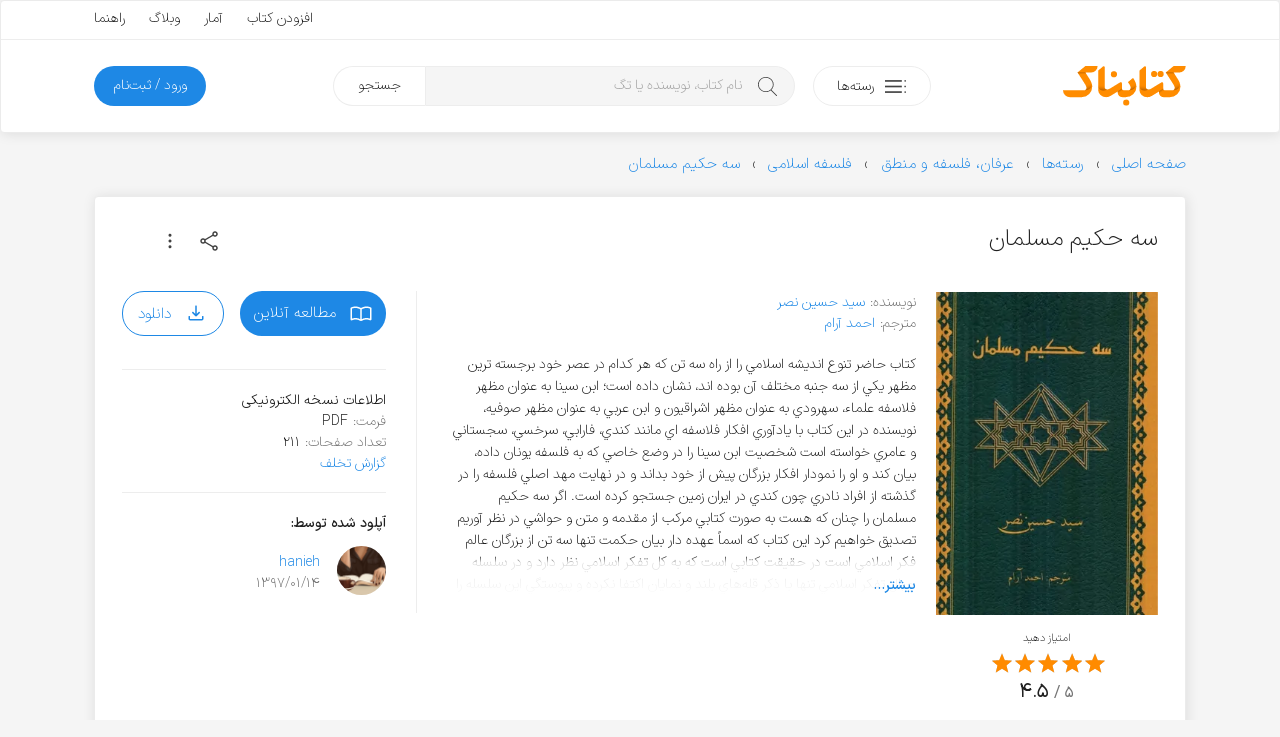

--- FILE ---
content_type: text/html; charset=utf-8
request_url: https://www.google.com/recaptcha/api2/anchor?ar=1&k=6LdgeZAUAAAAAPDx2702bFoMLLvrivE4DO3Udxvt&co=aHR0cHM6Ly9rZXRhYm5hay5jb206NDQz&hl=en&v=N67nZn4AqZkNcbeMu4prBgzg&size=invisible&anchor-ms=20000&execute-ms=30000&cb=pghv3eird2ij
body_size: 48574
content:
<!DOCTYPE HTML><html dir="ltr" lang="en"><head><meta http-equiv="Content-Type" content="text/html; charset=UTF-8">
<meta http-equiv="X-UA-Compatible" content="IE=edge">
<title>reCAPTCHA</title>
<style type="text/css">
/* cyrillic-ext */
@font-face {
  font-family: 'Roboto';
  font-style: normal;
  font-weight: 400;
  font-stretch: 100%;
  src: url(//fonts.gstatic.com/s/roboto/v48/KFO7CnqEu92Fr1ME7kSn66aGLdTylUAMa3GUBHMdazTgWw.woff2) format('woff2');
  unicode-range: U+0460-052F, U+1C80-1C8A, U+20B4, U+2DE0-2DFF, U+A640-A69F, U+FE2E-FE2F;
}
/* cyrillic */
@font-face {
  font-family: 'Roboto';
  font-style: normal;
  font-weight: 400;
  font-stretch: 100%;
  src: url(//fonts.gstatic.com/s/roboto/v48/KFO7CnqEu92Fr1ME7kSn66aGLdTylUAMa3iUBHMdazTgWw.woff2) format('woff2');
  unicode-range: U+0301, U+0400-045F, U+0490-0491, U+04B0-04B1, U+2116;
}
/* greek-ext */
@font-face {
  font-family: 'Roboto';
  font-style: normal;
  font-weight: 400;
  font-stretch: 100%;
  src: url(//fonts.gstatic.com/s/roboto/v48/KFO7CnqEu92Fr1ME7kSn66aGLdTylUAMa3CUBHMdazTgWw.woff2) format('woff2');
  unicode-range: U+1F00-1FFF;
}
/* greek */
@font-face {
  font-family: 'Roboto';
  font-style: normal;
  font-weight: 400;
  font-stretch: 100%;
  src: url(//fonts.gstatic.com/s/roboto/v48/KFO7CnqEu92Fr1ME7kSn66aGLdTylUAMa3-UBHMdazTgWw.woff2) format('woff2');
  unicode-range: U+0370-0377, U+037A-037F, U+0384-038A, U+038C, U+038E-03A1, U+03A3-03FF;
}
/* math */
@font-face {
  font-family: 'Roboto';
  font-style: normal;
  font-weight: 400;
  font-stretch: 100%;
  src: url(//fonts.gstatic.com/s/roboto/v48/KFO7CnqEu92Fr1ME7kSn66aGLdTylUAMawCUBHMdazTgWw.woff2) format('woff2');
  unicode-range: U+0302-0303, U+0305, U+0307-0308, U+0310, U+0312, U+0315, U+031A, U+0326-0327, U+032C, U+032F-0330, U+0332-0333, U+0338, U+033A, U+0346, U+034D, U+0391-03A1, U+03A3-03A9, U+03B1-03C9, U+03D1, U+03D5-03D6, U+03F0-03F1, U+03F4-03F5, U+2016-2017, U+2034-2038, U+203C, U+2040, U+2043, U+2047, U+2050, U+2057, U+205F, U+2070-2071, U+2074-208E, U+2090-209C, U+20D0-20DC, U+20E1, U+20E5-20EF, U+2100-2112, U+2114-2115, U+2117-2121, U+2123-214F, U+2190, U+2192, U+2194-21AE, U+21B0-21E5, U+21F1-21F2, U+21F4-2211, U+2213-2214, U+2216-22FF, U+2308-230B, U+2310, U+2319, U+231C-2321, U+2336-237A, U+237C, U+2395, U+239B-23B7, U+23D0, U+23DC-23E1, U+2474-2475, U+25AF, U+25B3, U+25B7, U+25BD, U+25C1, U+25CA, U+25CC, U+25FB, U+266D-266F, U+27C0-27FF, U+2900-2AFF, U+2B0E-2B11, U+2B30-2B4C, U+2BFE, U+3030, U+FF5B, U+FF5D, U+1D400-1D7FF, U+1EE00-1EEFF;
}
/* symbols */
@font-face {
  font-family: 'Roboto';
  font-style: normal;
  font-weight: 400;
  font-stretch: 100%;
  src: url(//fonts.gstatic.com/s/roboto/v48/KFO7CnqEu92Fr1ME7kSn66aGLdTylUAMaxKUBHMdazTgWw.woff2) format('woff2');
  unicode-range: U+0001-000C, U+000E-001F, U+007F-009F, U+20DD-20E0, U+20E2-20E4, U+2150-218F, U+2190, U+2192, U+2194-2199, U+21AF, U+21E6-21F0, U+21F3, U+2218-2219, U+2299, U+22C4-22C6, U+2300-243F, U+2440-244A, U+2460-24FF, U+25A0-27BF, U+2800-28FF, U+2921-2922, U+2981, U+29BF, U+29EB, U+2B00-2BFF, U+4DC0-4DFF, U+FFF9-FFFB, U+10140-1018E, U+10190-1019C, U+101A0, U+101D0-101FD, U+102E0-102FB, U+10E60-10E7E, U+1D2C0-1D2D3, U+1D2E0-1D37F, U+1F000-1F0FF, U+1F100-1F1AD, U+1F1E6-1F1FF, U+1F30D-1F30F, U+1F315, U+1F31C, U+1F31E, U+1F320-1F32C, U+1F336, U+1F378, U+1F37D, U+1F382, U+1F393-1F39F, U+1F3A7-1F3A8, U+1F3AC-1F3AF, U+1F3C2, U+1F3C4-1F3C6, U+1F3CA-1F3CE, U+1F3D4-1F3E0, U+1F3ED, U+1F3F1-1F3F3, U+1F3F5-1F3F7, U+1F408, U+1F415, U+1F41F, U+1F426, U+1F43F, U+1F441-1F442, U+1F444, U+1F446-1F449, U+1F44C-1F44E, U+1F453, U+1F46A, U+1F47D, U+1F4A3, U+1F4B0, U+1F4B3, U+1F4B9, U+1F4BB, U+1F4BF, U+1F4C8-1F4CB, U+1F4D6, U+1F4DA, U+1F4DF, U+1F4E3-1F4E6, U+1F4EA-1F4ED, U+1F4F7, U+1F4F9-1F4FB, U+1F4FD-1F4FE, U+1F503, U+1F507-1F50B, U+1F50D, U+1F512-1F513, U+1F53E-1F54A, U+1F54F-1F5FA, U+1F610, U+1F650-1F67F, U+1F687, U+1F68D, U+1F691, U+1F694, U+1F698, U+1F6AD, U+1F6B2, U+1F6B9-1F6BA, U+1F6BC, U+1F6C6-1F6CF, U+1F6D3-1F6D7, U+1F6E0-1F6EA, U+1F6F0-1F6F3, U+1F6F7-1F6FC, U+1F700-1F7FF, U+1F800-1F80B, U+1F810-1F847, U+1F850-1F859, U+1F860-1F887, U+1F890-1F8AD, U+1F8B0-1F8BB, U+1F8C0-1F8C1, U+1F900-1F90B, U+1F93B, U+1F946, U+1F984, U+1F996, U+1F9E9, U+1FA00-1FA6F, U+1FA70-1FA7C, U+1FA80-1FA89, U+1FA8F-1FAC6, U+1FACE-1FADC, U+1FADF-1FAE9, U+1FAF0-1FAF8, U+1FB00-1FBFF;
}
/* vietnamese */
@font-face {
  font-family: 'Roboto';
  font-style: normal;
  font-weight: 400;
  font-stretch: 100%;
  src: url(//fonts.gstatic.com/s/roboto/v48/KFO7CnqEu92Fr1ME7kSn66aGLdTylUAMa3OUBHMdazTgWw.woff2) format('woff2');
  unicode-range: U+0102-0103, U+0110-0111, U+0128-0129, U+0168-0169, U+01A0-01A1, U+01AF-01B0, U+0300-0301, U+0303-0304, U+0308-0309, U+0323, U+0329, U+1EA0-1EF9, U+20AB;
}
/* latin-ext */
@font-face {
  font-family: 'Roboto';
  font-style: normal;
  font-weight: 400;
  font-stretch: 100%;
  src: url(//fonts.gstatic.com/s/roboto/v48/KFO7CnqEu92Fr1ME7kSn66aGLdTylUAMa3KUBHMdazTgWw.woff2) format('woff2');
  unicode-range: U+0100-02BA, U+02BD-02C5, U+02C7-02CC, U+02CE-02D7, U+02DD-02FF, U+0304, U+0308, U+0329, U+1D00-1DBF, U+1E00-1E9F, U+1EF2-1EFF, U+2020, U+20A0-20AB, U+20AD-20C0, U+2113, U+2C60-2C7F, U+A720-A7FF;
}
/* latin */
@font-face {
  font-family: 'Roboto';
  font-style: normal;
  font-weight: 400;
  font-stretch: 100%;
  src: url(//fonts.gstatic.com/s/roboto/v48/KFO7CnqEu92Fr1ME7kSn66aGLdTylUAMa3yUBHMdazQ.woff2) format('woff2');
  unicode-range: U+0000-00FF, U+0131, U+0152-0153, U+02BB-02BC, U+02C6, U+02DA, U+02DC, U+0304, U+0308, U+0329, U+2000-206F, U+20AC, U+2122, U+2191, U+2193, U+2212, U+2215, U+FEFF, U+FFFD;
}
/* cyrillic-ext */
@font-face {
  font-family: 'Roboto';
  font-style: normal;
  font-weight: 500;
  font-stretch: 100%;
  src: url(//fonts.gstatic.com/s/roboto/v48/KFO7CnqEu92Fr1ME7kSn66aGLdTylUAMa3GUBHMdazTgWw.woff2) format('woff2');
  unicode-range: U+0460-052F, U+1C80-1C8A, U+20B4, U+2DE0-2DFF, U+A640-A69F, U+FE2E-FE2F;
}
/* cyrillic */
@font-face {
  font-family: 'Roboto';
  font-style: normal;
  font-weight: 500;
  font-stretch: 100%;
  src: url(//fonts.gstatic.com/s/roboto/v48/KFO7CnqEu92Fr1ME7kSn66aGLdTylUAMa3iUBHMdazTgWw.woff2) format('woff2');
  unicode-range: U+0301, U+0400-045F, U+0490-0491, U+04B0-04B1, U+2116;
}
/* greek-ext */
@font-face {
  font-family: 'Roboto';
  font-style: normal;
  font-weight: 500;
  font-stretch: 100%;
  src: url(//fonts.gstatic.com/s/roboto/v48/KFO7CnqEu92Fr1ME7kSn66aGLdTylUAMa3CUBHMdazTgWw.woff2) format('woff2');
  unicode-range: U+1F00-1FFF;
}
/* greek */
@font-face {
  font-family: 'Roboto';
  font-style: normal;
  font-weight: 500;
  font-stretch: 100%;
  src: url(//fonts.gstatic.com/s/roboto/v48/KFO7CnqEu92Fr1ME7kSn66aGLdTylUAMa3-UBHMdazTgWw.woff2) format('woff2');
  unicode-range: U+0370-0377, U+037A-037F, U+0384-038A, U+038C, U+038E-03A1, U+03A3-03FF;
}
/* math */
@font-face {
  font-family: 'Roboto';
  font-style: normal;
  font-weight: 500;
  font-stretch: 100%;
  src: url(//fonts.gstatic.com/s/roboto/v48/KFO7CnqEu92Fr1ME7kSn66aGLdTylUAMawCUBHMdazTgWw.woff2) format('woff2');
  unicode-range: U+0302-0303, U+0305, U+0307-0308, U+0310, U+0312, U+0315, U+031A, U+0326-0327, U+032C, U+032F-0330, U+0332-0333, U+0338, U+033A, U+0346, U+034D, U+0391-03A1, U+03A3-03A9, U+03B1-03C9, U+03D1, U+03D5-03D6, U+03F0-03F1, U+03F4-03F5, U+2016-2017, U+2034-2038, U+203C, U+2040, U+2043, U+2047, U+2050, U+2057, U+205F, U+2070-2071, U+2074-208E, U+2090-209C, U+20D0-20DC, U+20E1, U+20E5-20EF, U+2100-2112, U+2114-2115, U+2117-2121, U+2123-214F, U+2190, U+2192, U+2194-21AE, U+21B0-21E5, U+21F1-21F2, U+21F4-2211, U+2213-2214, U+2216-22FF, U+2308-230B, U+2310, U+2319, U+231C-2321, U+2336-237A, U+237C, U+2395, U+239B-23B7, U+23D0, U+23DC-23E1, U+2474-2475, U+25AF, U+25B3, U+25B7, U+25BD, U+25C1, U+25CA, U+25CC, U+25FB, U+266D-266F, U+27C0-27FF, U+2900-2AFF, U+2B0E-2B11, U+2B30-2B4C, U+2BFE, U+3030, U+FF5B, U+FF5D, U+1D400-1D7FF, U+1EE00-1EEFF;
}
/* symbols */
@font-face {
  font-family: 'Roboto';
  font-style: normal;
  font-weight: 500;
  font-stretch: 100%;
  src: url(//fonts.gstatic.com/s/roboto/v48/KFO7CnqEu92Fr1ME7kSn66aGLdTylUAMaxKUBHMdazTgWw.woff2) format('woff2');
  unicode-range: U+0001-000C, U+000E-001F, U+007F-009F, U+20DD-20E0, U+20E2-20E4, U+2150-218F, U+2190, U+2192, U+2194-2199, U+21AF, U+21E6-21F0, U+21F3, U+2218-2219, U+2299, U+22C4-22C6, U+2300-243F, U+2440-244A, U+2460-24FF, U+25A0-27BF, U+2800-28FF, U+2921-2922, U+2981, U+29BF, U+29EB, U+2B00-2BFF, U+4DC0-4DFF, U+FFF9-FFFB, U+10140-1018E, U+10190-1019C, U+101A0, U+101D0-101FD, U+102E0-102FB, U+10E60-10E7E, U+1D2C0-1D2D3, U+1D2E0-1D37F, U+1F000-1F0FF, U+1F100-1F1AD, U+1F1E6-1F1FF, U+1F30D-1F30F, U+1F315, U+1F31C, U+1F31E, U+1F320-1F32C, U+1F336, U+1F378, U+1F37D, U+1F382, U+1F393-1F39F, U+1F3A7-1F3A8, U+1F3AC-1F3AF, U+1F3C2, U+1F3C4-1F3C6, U+1F3CA-1F3CE, U+1F3D4-1F3E0, U+1F3ED, U+1F3F1-1F3F3, U+1F3F5-1F3F7, U+1F408, U+1F415, U+1F41F, U+1F426, U+1F43F, U+1F441-1F442, U+1F444, U+1F446-1F449, U+1F44C-1F44E, U+1F453, U+1F46A, U+1F47D, U+1F4A3, U+1F4B0, U+1F4B3, U+1F4B9, U+1F4BB, U+1F4BF, U+1F4C8-1F4CB, U+1F4D6, U+1F4DA, U+1F4DF, U+1F4E3-1F4E6, U+1F4EA-1F4ED, U+1F4F7, U+1F4F9-1F4FB, U+1F4FD-1F4FE, U+1F503, U+1F507-1F50B, U+1F50D, U+1F512-1F513, U+1F53E-1F54A, U+1F54F-1F5FA, U+1F610, U+1F650-1F67F, U+1F687, U+1F68D, U+1F691, U+1F694, U+1F698, U+1F6AD, U+1F6B2, U+1F6B9-1F6BA, U+1F6BC, U+1F6C6-1F6CF, U+1F6D3-1F6D7, U+1F6E0-1F6EA, U+1F6F0-1F6F3, U+1F6F7-1F6FC, U+1F700-1F7FF, U+1F800-1F80B, U+1F810-1F847, U+1F850-1F859, U+1F860-1F887, U+1F890-1F8AD, U+1F8B0-1F8BB, U+1F8C0-1F8C1, U+1F900-1F90B, U+1F93B, U+1F946, U+1F984, U+1F996, U+1F9E9, U+1FA00-1FA6F, U+1FA70-1FA7C, U+1FA80-1FA89, U+1FA8F-1FAC6, U+1FACE-1FADC, U+1FADF-1FAE9, U+1FAF0-1FAF8, U+1FB00-1FBFF;
}
/* vietnamese */
@font-face {
  font-family: 'Roboto';
  font-style: normal;
  font-weight: 500;
  font-stretch: 100%;
  src: url(//fonts.gstatic.com/s/roboto/v48/KFO7CnqEu92Fr1ME7kSn66aGLdTylUAMa3OUBHMdazTgWw.woff2) format('woff2');
  unicode-range: U+0102-0103, U+0110-0111, U+0128-0129, U+0168-0169, U+01A0-01A1, U+01AF-01B0, U+0300-0301, U+0303-0304, U+0308-0309, U+0323, U+0329, U+1EA0-1EF9, U+20AB;
}
/* latin-ext */
@font-face {
  font-family: 'Roboto';
  font-style: normal;
  font-weight: 500;
  font-stretch: 100%;
  src: url(//fonts.gstatic.com/s/roboto/v48/KFO7CnqEu92Fr1ME7kSn66aGLdTylUAMa3KUBHMdazTgWw.woff2) format('woff2');
  unicode-range: U+0100-02BA, U+02BD-02C5, U+02C7-02CC, U+02CE-02D7, U+02DD-02FF, U+0304, U+0308, U+0329, U+1D00-1DBF, U+1E00-1E9F, U+1EF2-1EFF, U+2020, U+20A0-20AB, U+20AD-20C0, U+2113, U+2C60-2C7F, U+A720-A7FF;
}
/* latin */
@font-face {
  font-family: 'Roboto';
  font-style: normal;
  font-weight: 500;
  font-stretch: 100%;
  src: url(//fonts.gstatic.com/s/roboto/v48/KFO7CnqEu92Fr1ME7kSn66aGLdTylUAMa3yUBHMdazQ.woff2) format('woff2');
  unicode-range: U+0000-00FF, U+0131, U+0152-0153, U+02BB-02BC, U+02C6, U+02DA, U+02DC, U+0304, U+0308, U+0329, U+2000-206F, U+20AC, U+2122, U+2191, U+2193, U+2212, U+2215, U+FEFF, U+FFFD;
}
/* cyrillic-ext */
@font-face {
  font-family: 'Roboto';
  font-style: normal;
  font-weight: 900;
  font-stretch: 100%;
  src: url(//fonts.gstatic.com/s/roboto/v48/KFO7CnqEu92Fr1ME7kSn66aGLdTylUAMa3GUBHMdazTgWw.woff2) format('woff2');
  unicode-range: U+0460-052F, U+1C80-1C8A, U+20B4, U+2DE0-2DFF, U+A640-A69F, U+FE2E-FE2F;
}
/* cyrillic */
@font-face {
  font-family: 'Roboto';
  font-style: normal;
  font-weight: 900;
  font-stretch: 100%;
  src: url(//fonts.gstatic.com/s/roboto/v48/KFO7CnqEu92Fr1ME7kSn66aGLdTylUAMa3iUBHMdazTgWw.woff2) format('woff2');
  unicode-range: U+0301, U+0400-045F, U+0490-0491, U+04B0-04B1, U+2116;
}
/* greek-ext */
@font-face {
  font-family: 'Roboto';
  font-style: normal;
  font-weight: 900;
  font-stretch: 100%;
  src: url(//fonts.gstatic.com/s/roboto/v48/KFO7CnqEu92Fr1ME7kSn66aGLdTylUAMa3CUBHMdazTgWw.woff2) format('woff2');
  unicode-range: U+1F00-1FFF;
}
/* greek */
@font-face {
  font-family: 'Roboto';
  font-style: normal;
  font-weight: 900;
  font-stretch: 100%;
  src: url(//fonts.gstatic.com/s/roboto/v48/KFO7CnqEu92Fr1ME7kSn66aGLdTylUAMa3-UBHMdazTgWw.woff2) format('woff2');
  unicode-range: U+0370-0377, U+037A-037F, U+0384-038A, U+038C, U+038E-03A1, U+03A3-03FF;
}
/* math */
@font-face {
  font-family: 'Roboto';
  font-style: normal;
  font-weight: 900;
  font-stretch: 100%;
  src: url(//fonts.gstatic.com/s/roboto/v48/KFO7CnqEu92Fr1ME7kSn66aGLdTylUAMawCUBHMdazTgWw.woff2) format('woff2');
  unicode-range: U+0302-0303, U+0305, U+0307-0308, U+0310, U+0312, U+0315, U+031A, U+0326-0327, U+032C, U+032F-0330, U+0332-0333, U+0338, U+033A, U+0346, U+034D, U+0391-03A1, U+03A3-03A9, U+03B1-03C9, U+03D1, U+03D5-03D6, U+03F0-03F1, U+03F4-03F5, U+2016-2017, U+2034-2038, U+203C, U+2040, U+2043, U+2047, U+2050, U+2057, U+205F, U+2070-2071, U+2074-208E, U+2090-209C, U+20D0-20DC, U+20E1, U+20E5-20EF, U+2100-2112, U+2114-2115, U+2117-2121, U+2123-214F, U+2190, U+2192, U+2194-21AE, U+21B0-21E5, U+21F1-21F2, U+21F4-2211, U+2213-2214, U+2216-22FF, U+2308-230B, U+2310, U+2319, U+231C-2321, U+2336-237A, U+237C, U+2395, U+239B-23B7, U+23D0, U+23DC-23E1, U+2474-2475, U+25AF, U+25B3, U+25B7, U+25BD, U+25C1, U+25CA, U+25CC, U+25FB, U+266D-266F, U+27C0-27FF, U+2900-2AFF, U+2B0E-2B11, U+2B30-2B4C, U+2BFE, U+3030, U+FF5B, U+FF5D, U+1D400-1D7FF, U+1EE00-1EEFF;
}
/* symbols */
@font-face {
  font-family: 'Roboto';
  font-style: normal;
  font-weight: 900;
  font-stretch: 100%;
  src: url(//fonts.gstatic.com/s/roboto/v48/KFO7CnqEu92Fr1ME7kSn66aGLdTylUAMaxKUBHMdazTgWw.woff2) format('woff2');
  unicode-range: U+0001-000C, U+000E-001F, U+007F-009F, U+20DD-20E0, U+20E2-20E4, U+2150-218F, U+2190, U+2192, U+2194-2199, U+21AF, U+21E6-21F0, U+21F3, U+2218-2219, U+2299, U+22C4-22C6, U+2300-243F, U+2440-244A, U+2460-24FF, U+25A0-27BF, U+2800-28FF, U+2921-2922, U+2981, U+29BF, U+29EB, U+2B00-2BFF, U+4DC0-4DFF, U+FFF9-FFFB, U+10140-1018E, U+10190-1019C, U+101A0, U+101D0-101FD, U+102E0-102FB, U+10E60-10E7E, U+1D2C0-1D2D3, U+1D2E0-1D37F, U+1F000-1F0FF, U+1F100-1F1AD, U+1F1E6-1F1FF, U+1F30D-1F30F, U+1F315, U+1F31C, U+1F31E, U+1F320-1F32C, U+1F336, U+1F378, U+1F37D, U+1F382, U+1F393-1F39F, U+1F3A7-1F3A8, U+1F3AC-1F3AF, U+1F3C2, U+1F3C4-1F3C6, U+1F3CA-1F3CE, U+1F3D4-1F3E0, U+1F3ED, U+1F3F1-1F3F3, U+1F3F5-1F3F7, U+1F408, U+1F415, U+1F41F, U+1F426, U+1F43F, U+1F441-1F442, U+1F444, U+1F446-1F449, U+1F44C-1F44E, U+1F453, U+1F46A, U+1F47D, U+1F4A3, U+1F4B0, U+1F4B3, U+1F4B9, U+1F4BB, U+1F4BF, U+1F4C8-1F4CB, U+1F4D6, U+1F4DA, U+1F4DF, U+1F4E3-1F4E6, U+1F4EA-1F4ED, U+1F4F7, U+1F4F9-1F4FB, U+1F4FD-1F4FE, U+1F503, U+1F507-1F50B, U+1F50D, U+1F512-1F513, U+1F53E-1F54A, U+1F54F-1F5FA, U+1F610, U+1F650-1F67F, U+1F687, U+1F68D, U+1F691, U+1F694, U+1F698, U+1F6AD, U+1F6B2, U+1F6B9-1F6BA, U+1F6BC, U+1F6C6-1F6CF, U+1F6D3-1F6D7, U+1F6E0-1F6EA, U+1F6F0-1F6F3, U+1F6F7-1F6FC, U+1F700-1F7FF, U+1F800-1F80B, U+1F810-1F847, U+1F850-1F859, U+1F860-1F887, U+1F890-1F8AD, U+1F8B0-1F8BB, U+1F8C0-1F8C1, U+1F900-1F90B, U+1F93B, U+1F946, U+1F984, U+1F996, U+1F9E9, U+1FA00-1FA6F, U+1FA70-1FA7C, U+1FA80-1FA89, U+1FA8F-1FAC6, U+1FACE-1FADC, U+1FADF-1FAE9, U+1FAF0-1FAF8, U+1FB00-1FBFF;
}
/* vietnamese */
@font-face {
  font-family: 'Roboto';
  font-style: normal;
  font-weight: 900;
  font-stretch: 100%;
  src: url(//fonts.gstatic.com/s/roboto/v48/KFO7CnqEu92Fr1ME7kSn66aGLdTylUAMa3OUBHMdazTgWw.woff2) format('woff2');
  unicode-range: U+0102-0103, U+0110-0111, U+0128-0129, U+0168-0169, U+01A0-01A1, U+01AF-01B0, U+0300-0301, U+0303-0304, U+0308-0309, U+0323, U+0329, U+1EA0-1EF9, U+20AB;
}
/* latin-ext */
@font-face {
  font-family: 'Roboto';
  font-style: normal;
  font-weight: 900;
  font-stretch: 100%;
  src: url(//fonts.gstatic.com/s/roboto/v48/KFO7CnqEu92Fr1ME7kSn66aGLdTylUAMa3KUBHMdazTgWw.woff2) format('woff2');
  unicode-range: U+0100-02BA, U+02BD-02C5, U+02C7-02CC, U+02CE-02D7, U+02DD-02FF, U+0304, U+0308, U+0329, U+1D00-1DBF, U+1E00-1E9F, U+1EF2-1EFF, U+2020, U+20A0-20AB, U+20AD-20C0, U+2113, U+2C60-2C7F, U+A720-A7FF;
}
/* latin */
@font-face {
  font-family: 'Roboto';
  font-style: normal;
  font-weight: 900;
  font-stretch: 100%;
  src: url(//fonts.gstatic.com/s/roboto/v48/KFO7CnqEu92Fr1ME7kSn66aGLdTylUAMa3yUBHMdazQ.woff2) format('woff2');
  unicode-range: U+0000-00FF, U+0131, U+0152-0153, U+02BB-02BC, U+02C6, U+02DA, U+02DC, U+0304, U+0308, U+0329, U+2000-206F, U+20AC, U+2122, U+2191, U+2193, U+2212, U+2215, U+FEFF, U+FFFD;
}

</style>
<link rel="stylesheet" type="text/css" href="https://www.gstatic.com/recaptcha/releases/N67nZn4AqZkNcbeMu4prBgzg/styles__ltr.css">
<script nonce="pV9V32UdymtoL1or_RZ8yg" type="text/javascript">window['__recaptcha_api'] = 'https://www.google.com/recaptcha/api2/';</script>
<script type="text/javascript" src="https://www.gstatic.com/recaptcha/releases/N67nZn4AqZkNcbeMu4prBgzg/recaptcha__en.js" nonce="pV9V32UdymtoL1or_RZ8yg">
      
    </script></head>
<body><div id="rc-anchor-alert" class="rc-anchor-alert"></div>
<input type="hidden" id="recaptcha-token" value="[base64]">
<script type="text/javascript" nonce="pV9V32UdymtoL1or_RZ8yg">
      recaptcha.anchor.Main.init("[\x22ainput\x22,[\x22bgdata\x22,\x22\x22,\[base64]/[base64]/MjU1Ong/[base64]/[base64]/[base64]/[base64]/[base64]/[base64]/[base64]/[base64]/[base64]/[base64]/[base64]/[base64]/[base64]/[base64]/[base64]\\u003d\x22,\[base64]\\u003d\\u003d\x22,\x22w5zDo2/[base64]/[base64]/djx0WMOvw5w+BCXCm8OBBcOPw54JcGjDrhfCm27Ci8KxwoDDukl/VF0Hw4dpCybDjQtHwpc+F8K6w5PDhUTCtcOXw7FlwovCt8K3QsKnS1XCgsOEw6nDm8OgacO6w6PCkcKTw40XwrQLwp9xwo/CsMO8w4kXwoLDp8Kbw57CsQ5aFsONaMOgT0/DjncCw7TCimQlw6TDgzdgwpEiw7jCvyDDpHhUL8KUwqpKOcOMHsKxJ8Khwqgiw6nCmgrCr8OkOFQyMgHDkUvCkzB0wqRaScOzFF17c8O8wovChH5QwplSwqfCkCJ0w6TDvUw/YhPCpcOtwpw0ecOIw57Ci8O+wrZPJVjDkn8dOkgdCcOYP3NWfUrCssOPeS1obnBjw4XCrcOBwr3CuMOrcm0ILsKrwrg6wpYmw63Di8KsAzzDpRF7Z8OdUB3CncKYLivDsMONLsKUw6NMwpLDuinDgl/CkQzCknHCp1fDosK8CDUSw4N/w5QYAsKje8KSNyx+JBzCvy/DkRnDrUzDvGbDscKTwoFfwpvCoMKtHHfDtirCm8K+GTTCm3fDtsKtw7k4BsKBEHADw4PCgEXDlwzDrcKkWcOhwqfDnC8GTnHCmDPDi17CjjIARArChcOmwrsrw5TDrMKNRw/CsTBOKmTDhMKXw4XDg2TDh8O2ICHDjMOKKFBnw7Nnw7zDhMK4NGrCvcOvGD8jb8KIFzfDkCPDuMOkKWvCnTI0F8KJwoHCp8KWX8OCw63Cnypvw6BLwplnLxXCvsO9csKlwpRrEmNIFAVCDMKNOhZBAwPCoRJZMDlTwq/DqgzCosKQw7bDrMKUw64/CR3Cs8K2w6M+fzvDscOzeg93wpNWYTpzAsOBw6DDg8KXw7Nlw58WaTzCs09UP8Ksw4l3S8Kpw6EFwphHWMKmwpgbDS0Rw5NbRcKgw6dPwpfCg8KoAn7DhcOTZyZ5w5EKw5V3bzPCnsO+GGbDmhU9BzQVVjUVwq98Zh/CpyXDgcKZOx53JsKYFMK3wpEmdwnDiF7ChFotw7A+c0zDtMO9wqHDiy/Du8OaZcOQw6s+GGpjDU3Dogtqwo/DksO8PRXDlcKJFi5bE8OQw4/DmsK/w7vDgknCqsO4CXrCrsKZw6gOwonCuxXCu8OuD8OWwphoPGxHwr3CrSB+WwHDoikTdzMjw4osw63DscOzw41RVjs7DxYMwqjDr3jDv0wEPcKLAAbDh8OscCvDlx7DiMKyHhllVcKNw57DpGYbw7HDnMO9RsOQw6TCk8OIwqBOw7TCv8OxcjrCuR9/wrDDpMOLw5QqfwDDgcOjecKawq8iEsORwrjCqsOLw5zDtsOIGcODwoPDtcKJbRw7QAxHEEsGwrEVVx4vKmY2AsKcDsOOAFLDpcOEExgPw6TDlA/DpsO0AsOtUsK6wrjCiW07RhdLw5hpLsKBw5YnBMOcw5zDokHCsSQ5w4DDlX1/[base64]/wr7Cpjl7wqXDvMOZwpZgwqUCw5ENNnEtw6jDn8KmPyzCg8O7VjXDhWzDnMONEmpVwqsvwrhkwphFw7vDlSEJw7Q5A8Oaw4YPwpDDoSxxRcO7wpzDq8OONsOHTiZMe0oheQ/Cu8OBSMKqD8Oww5tycsOqV8KoOsKCF8OQwpPDoD7CnDkpGlvDtMOcfG3DpsKww4fDn8OdBxbDkcOSfAV0Y3vDj0Fswq7CscKOa8O/[base64]/CjxB8wqjDscKiNnPDgRHCucOMX8OuVcKmZcONwojCmgwmwqUGwqbDu3HCmsOEFsOoworChcOdw7cgwqB2w4QWGzHCscKUOsKfEMOUeUPDgl3DhMKow4/DtAAKwplDw4zDhsOgwrdaworCtMKbU8KaX8K5JMKeQGnDhHx5wozCrzhkfxHCkcOqc0pbP8OhL8Kaw69vc1TDksK1ecOvcznCkQHCisKQw6/[base64]/DucOYR8OrVsOHesO6RsO1wrJMwr/CvMKfw5rCv8OZw7fDu8OHUcK/w4Q9w55dCMKzw4w+wpnDuQoYck8Kw74CwrtcCCFdG8OZwqDCocKIw5jCpTTDrSw+KMOYSsKYYMO6w6vCmsOzbw/DoU9EOC/Dn8OtbMOVITsUVMKvG1HCisOoC8Kiw6TClcOXMcKKw47Dg3vCiALCrl7DosO5w5HDksO6F18UD1dWGTTCtMO+w7/CosKkwozDt8OJZsKTFSpSEC4two4DJMODPCvCsMKXw5wkwpzCghpBw5LCocKbwpPDlwDDt8OGwrDDnMOzwrRfwoFHNsKewrXDncK7JMOqMcO6wrPDocOMOlPCrhfDt0XCncO6w6liDENAGMOJwrE2LsKswoPDlsOfUSnDu8ObSsORwo/CnsKjZsK9HB0EewjCh8O6QcK+RWdWw5PDmhYaPsOFJwhLwrbDp8O5Y0TCq8Kiw7lAP8K3TMOnwpNDw6p6UMOBwpotLi0baQd+RmfCocKWKMKTN1/DlMKsCcKAQ14iwp3CpsOqRMOfeT3DtsO7w5h4JcOjw7g5w6IdS35DJsO9SmTCuwbCtMO1DcOrDDnCj8Kvwo44w5huwrDDr8O+wpXDn1w8w6o9wq8RUsKsDMOcHgdONMOzw63CoSQsRiPDisKwQRd9P8K6Xh4owrNhVlTCgcKCC8K/[base64]/DpcKaXBXDiFsdBXEJwqUiKcK0w43CrsK3YsKpORQHZwoVwotPw7TClcOvPxxIX8K0w7s/w4RyZGEnK33Dt8KTYCszbxnDncOpwp7ChHfCpsOwUiZpPzXDiMO9LzjCv8OLw47DjibDrCAoIMK7w4l7wpfDoiM/w7PDgFZwNMO7w5dkw4FAw6xnNcKwbMKBAsOga8Knw7tawr01w6odX8O7NsODC8OUw6DCvcKFwrXDhTV1w43DsW82LMO0U8K7XcKQdMOuDD5jH8KSw4TDl8OJw47ClMK3PFxwXsK2TkVPwrbDksK/wo3CocO/HMKOKFx0dC90aGV8f8O4YsKvwrrCncKOwp0ow5rCgMOiw4JbXsOQdsOrTcOQw5Z4w7DChMO4wpnDpcOjwqZcH2bCjG3CtsO5fFLCosK6w73Dtx3DrWLCkcKKwo58AcOTbMO/w5XCr3TDszBBwrnDnMK3YcOfw4bCusO1w6tnFsORw5zDsMOQA8O3wp4UQMK4cQvDicO8wpDCkyEgwqbDncKFQhjDqGPCp8OEw6AuwoB7NsKTw7wlY8KsfgvDmMO/FAnCuGfDhRtqccOEa1LDjlLCsj3ClHzCmljCjmQSRcKGTMKfw5zDv8KUwoTDnifDgkrDpmzDhcKgw5shCgvDtxrCqRfCpMKiLsOvw6dXwpsvUMK/WXdtw60IUUZ2wrTCg8O2KcKpExHDj3LDs8Oow7TCky1Ywq/Ds2zCrmMnAAHDimgkXkPDtsOrB8OAw7oJwp0zw54DSxFGDi/[base64]/[base64]/ChcKefsKNQi/CscKqw4TDhcOrL8KmWcKENMOxYsKmNlbDphrCg1DDmF/DjMKEPQ7Dj3TDssKzwpVxwrDDjzctworDiMO2d8OYQVFSWX4nw559RsKCwrvDrlpdKsK6wq8sw6wSNnPCl39gUHscWj3Dt2AWWmPDnXHDngdnw4nDvjR3w7jCu8OJcUVww6DCh8KIw5gSw7BBw54rDcOfwr3DsQzDvVjCpF9uw4fDjGrDq8KBw4ESwqM2GcKew6/CkcKYwpBpw61aw5DDkkXDgRNqZWrCmsOhwobDg8KCGcOFwrzDjEbDqMOgXcKNGXE5w7bCq8OLHw8jcMKFeRoFwrkKwqoDwpYxfMOiD3LCtcKnw6A2GcK8cDNYwrIBwqfCsEBJR8O/[base64]/QlNnb2fDgFVSwoXDqwxdw4BPJUbDm8KFw7bDnMK9SXfDvlDCucKlN8KvDiEXw7nDs8O6wr/Co1RqA8O1CsO/wrTCmSjChgPDsT/Cv2fDiB5SOMKoOFh7N1YUwr9qQMO/w6sNYMKnYTU5Z2bDhkLCpMK8NiHCmBMdG8KfK27DjcOtNW7DjcO9TcOAJiQ7w7bDvMOWJT/CsMKwWR7DtXs0wrVzwohVw4Yswp4lwrAPRXrCoGjDqsO9Wi8aGUPCscK6wqZrPU3CvsK4WkfCjGrDq8KcfMOgO8K6JsKaw7JowrnCpFXCjjnDniMMw7HCgMKRVTpMw5MuasOXQsKSw71zQ8OVH1xXYlNfwoUMPxnCkwbClcOEWkfDrcOUwqTDpsKpdDUywozCusOsw7/[base64]/w5MQZ0bCvsODw7LCucKlw7MhwpkTQ27DiSDChRrCicORw7bCuC8ULMKKwq3Dr35VIjfChXoawqNhLcOaXEcPNnbDqHNIw4NZworDuwnDgnoXwoRFJjfCsXzCq8OBwrBBcEbDjMKAwo7Cp8O5w5IYZMO9fWzDr8O+GAxFw7MPd11dGMOGSMKkM1/DuAx9YFXCvFRww69FZn/DkMOCd8Oaw6rDnTXCucKqw4/DocKTFRZswqbCh8Kgwr56wp12A8KUTMOUdMO2w6xKwqTCtSfCisK0Oh/CuXDChsK2ZRjDrMOuf8Orw7TCicOfwrMywoNQf2rDucKwZyg6wpzDihLCvFzDqm0dKyNQwrPDs3c9KmzDiBXDuMOKahB/w5BnVyQ/fMKIf8K+YHzCuSTClcOtw7Aiw5tRSVUpw5Zjw4/CkDvCn1kqA8OyL04FwrxFPcKcGsO2w7nCrRBNwrd/w4zChVXCiXfDqMOgPAPDliTCikFNw6QKQC/DlsKJwqItF8OTw7rDlG3Cr1/Cgx9TRsOXd8OlSsOIBX4UBnUQwoQqwpDDjzUsGcOxw6/Dr8K0wpItdcOJc8Krw50Iw7cSEMKBwoTDoRvDpH7CgcOEbi/[base64]/w651fcO2w5nCvMKlVQbDqk8FwpHDqxkzwpIyeQTDphzCnMORw6rCt07DnQDDjwUnVsOnwrzDicKEw4nCv3kDw7vDucOXLyDClcO9w6DCicOUTycQwo3CjCwVP00rw5fDi8ONw4zClGFKIFTDiwHDrcKzXMKFE1xvw6nDscKZV8KewrNBw5N5w6/[base64]/[base64]/N3vCixzDt8K+ZwxCNGTDt8KTcwrCi3M9w6Epw68VPVBrP2fCmsKHVVHCiMKRSMKdUMO9wphzdsKLUEEWw7nDr2jDixkBw6AiTApTw5NHwrDDpF3DtW8jFmVZw6HDqMOSw7wJwqEUCcK9woV4wprCvMOSw5XDpU/Dr8Orw6jCqlUtNSTCuMOhw5VNbsObw7xFw4vCkShBw6dxbVBJGsOuwpl3woDCnsKww45cW8KvPcO1XcO0HmpawpMQw6/DiMKcw6zCt37Ct0k8Z2Nrwp7CqAcbw497FMKJwoBYT8ObDQQHbl4SD8KcwqDClzE7H8KZwpVNQ8ORD8OCwp3DnGE3wo/Cs8Kewq1fw6AdfcOjwoHCnADCpcOLw47DtsOMQ8KNYB/DhgrCswDDhcKewpTCgMO/w4EXwqIww7LDhUXCtMOpwpjDn1DDucKCJn48w507wptqccKVw6YKYMK2wrHDkHPCiHjDiwU0w4xpw43DvBTDlsKsR8OawrTCncOSw5APOjjCkQ56wqN1woxCwqZTw7tXDcKtBT3ClcO5w4fClMKKWGMNwpdUXRJ+wpbCvWXChCdoSMOVNQDCuU/DocOMwpvDjgYUw73CgMKJw7J2P8KEwqPChDDDvEzDjjw2wq/[base64]/fR3CvMO9wo7DvsOeXMK3w5AYw4kmWgkUZw9Pw7jDu8O/[base64]/[base64]/OMOXw4NOwrZjWkzCqzMSLlImwpLDoSUaw6XDscKZwrIsHQd/wpfCusO5FSzCjcOBC8KRFAjDlHU+GTjDoMO1S0MjacK3bDDDncKjC8OQJh3DiDUPw6nCmsK4OsKWwp/[base64]/CqHJgXxETw4PDgcOzw7lpwrYkw5nDoMKpGzHCscOmwrQiwqAyF8ORMR/CuMOiwpzCscOzwq7DrUwAw6bChjU4wr4ZcjfCjcOLDwVsWQA4F8OgaMOUGXdEBsOtw6PDoVMtwoUMMhTDrTUMw7PCjHbDsMKuFjVYw5/Con90wpvCqhZFe2LDpxTChCrCvcOUwr7Dr8OOcWfClVjDocOuOBhow73CuWh+wpU+S8K5McONfRhlwopcfMKBUEccwq8EwpjDgMKqKsOHcwHDoRnClkjDiHXDkcOVw7LDkMOYwrFAL8OYOgtrZlMqOQbCjGTDmS/ClEHDjn0HC8KdEMKCwpnCqB3DpSHCk8KdRC3Dj8KrIcOewp/DhcK7C8OsHcKzw6EEP0lzw5rDmn/CsMOhw7/CkG3CjnjDjTdYw4TCncOOwqMxUsK1w6/CjBXDhcOuPh/DrMOewronQQR5DsKyE2B5w5d7c8O7wpLCgMOBKcKIw6jDj8K/[base64]/cUkCwpMww6d9PcKWw4DCvAh2woMsCAfDpDbDkcOYwogqOcOdUsOnwqYzXSPDtsKnwrrDk8K3w4DCtcKifiXClMOfG8Ksw6xEdkNzKAvClsK1w4LDo8KtwqfDojhaO3tRZQjClsKUUsK2S8Kmw6LCisKGwqtWKsKCa8Kbw5LDtcOnwo/Djx5IYsKTGE1HDcKbw5FFfcOGVsKRwoHCksK9R2JBB2/DvMOJXMKfUm8KVEDDtsObO0YKFUsWw5Jsw6gKJ8ODwphaw4vCsCB6SETCsMK5w7lxwrgYChcawovDgsOLC8KxehrCpcOHw7jChsKrw4PDpMKywqPDpwrCh8KMw58BwoPCh8KbK1bCrzhpb8O/[base64]/CuMKBPid7wpoZLi/CvFPChAbChcKsHSE0wrbDinbCnsKDw5HDoMKREgUOTMOJwpLCohvDi8KPCUV6w7okwq3DkULCoUJ/V8K6w53ChMK8Dn/DmcK0ehvDk8KJU3/[base64]/CssKFZ8K7wpPCu8OUw59dwoVGNSEOfGt1SlPDsAc4b8KSwqvCuy0JIyjDjhouesKjw43DuMKbYMKXw6Z0w4V/[base64]/CisKNw6FiwqLCpW/DqMKLcsOew4RswrrCv3HCmFh7GgrDmMKnw7VICmPCoWTCj8KFWUnDuAYtOHTDmn/DmcOww5c5Wm1oDsOxw5/Crm5Ywp/Cu8Ozw6hFwoB5w4wBwrkYM8KLwp/DkMOAw4sLExFhc8KsbEDCr8K/FsK/[base64]/[base64]/CsHxAacOawrLDhUTCl1lZRcO2cyhMwojDjzwZw5kpbsK5wqbChMK2P8Odw57CkWrDkkZlw41PwrrDi8Ozwr9EHcKRw5bDicOUwpY2OsKJZcOKNhvCnD/CqMKKw5B3UcOIEcKPw7EPBcKKw47DjnsXw6LDsiXDilg6CD19wqgHXMK/w6HDglzDuMKmwqjDrlVfIMKFHsKkDk7DqmfCkx8zWhPDn0wmbsOfC1PDo8OMwohZKn3Cpl/DoxnCt8OzBsKDEMKbw6TDs8Oww6INKFtnwpvDqsOYNcK/JkU8w44YwrLCigowwrjCgsKZw7/DpcO7w7ccV1hEHMORUcKPw5fCocKuNhbDjsKVw6UPbcOcwp5aw64Yw6rCgcOTCcKYAXkuWMKnazzCv8K4LSVRwqsQw6JAeMOTZ8KjfQ4bw6EbwrrCscOEZSPDuMKQwrrDplR4A8OcQ3URMsOwPibCkcOYXsKqfsK/[base64]/DtSbClmcpwq/DgcOjw4MBwq3DojU/YMKoRX0Gw4ZKNcK+Iy7DhcK+PxHDmXBiwqRgf8O6IsOyw7U/fsKQSHvDj3p7w6USw6xOCSBIYcOkX8K4w4d/XMKqHMO+ax9yw7fDiQTDk8OMw41WdTgjNwJEw5DDlMO+wpTCqsOMUTrDmmRuasKcw48OesOBwrHCgxkiw5jCrMKTWgJ/wrE+e8OtN8K9wrp+LWvDjXEfcMOSP1fCjsKvQsOeZVfDoCzDvsOyf1ARw5pZw6rCkA/Cv0vClD7Ck8KIwpfCqMKjY8Ouw79EVMORw6o7w6puFsO+TDbCmSN8wojDjsKUwrDDtzrCgAvCizUZbcOuesKBGi7DgMODw5Y2w7ElWjbCsSHCpsKgwo/Cr8KcwobDg8KdwrXCo1nDhCBeMCjCuSRIw4fDksOUDWYxFDF0w5vDqcKZw503cMOpQsOwF0BCw5LDq8O8wrrDjMK6RRLDnMKuw4V7w6HCtEMxEMKcw4NcHD/DkcOgFsOjHlTCnWktEU0ORcOYeMKjwow+CcO2wrXCkQB9w6jChsOBwrrDvsKgwqPDscKhf8KCecOXw4ptG8KJw4RPAcOSw5HCoMK2ScOdwpdaDcKswpB9wrTCq8KKB8OqHUPDkyUHf8OMw6cAw71Qw7l5wqJywoPCrz95YMKCLMO4wq0owr/[base64]/ZzPCgMKEw5PCucODw5jCnsKIwp4Aw7FtwpzCq8Oowr3Cp8Ogw4IKw4vCgEjCpDd4w4fDhMKUw7LDmMOCw5vDmMKzAUjCnMKvSmAGN8KyEsKjHlXChcKIw7dZw5bCusOUwojCihRfeMK8HsK+w63Ds8KYMQnCkjZyw43DlcKawoTDj8KKwokJw7sowp/DhcOrwq7ClsOYH8KJGhbDqcK1N8KKTHXDkcKUKn7CtcOVGE/[base64]/PjRYw5HDnsKALsOhw4BDeFjCp13CixLCmnQFVzvCrnTDisOmRHQkw4FMwrvChW1zZiUna8KZAQ3DmsOhRcOuwoBrA8OOw78owqbDsMOWw6cfw7wjw4tdXcKCw7EuDlXDki9+woA+w73CqsOBOBsZecOnMyPDpVzCkj9kJyk3wqZ8wojCrgLDugjDtUVvw43CnH/DgmBiwpMKwpHCvjXDicK0w4ISJmoFE8Kyw5HClMOIw4vDrsO6w47CuH0HV8Oiw7hQw5TDocKSAXZ+woXDq10gIcKUw7fCusOgCsOVwqwvDcO8FcKPSEFCwo4oKsOow4bDkxrCocOCYBEIRhAww53CuDh1woLDv09WcMKwwpNHEMODw5/DiVTDtcOQwqjDtWJGKDfDssKEHnfDsEJJDzjDhMOfwq3Dj8O0wqzCo27CrcKwK1vClsOBwo8Iw4HDu39Bw6krM8KAWsKXwpzDocKSeGxDw5fDtwkOUjZjfsKmw5kQSMKfwqzDml/ChQkvKsOeIkTCncOnw4vDgMKJwovDn1hyfQ4VaQUmRcKaw5RiHyPDlsKxXsKcfR3DkDLDuwnDlMOlw6zCp3DDkMKawr3CrsOTF8OIOMOxAE/CqVAcbcK+w5bDm8KswobDpMKGw79zwrtHw5DDlsKda8KVwpbDg13CpMKGYWXDnMOgwpwgOAbCu8KrL8O3I8Kow73Cu8KnbynCuXjClMKqw7sAwp5Lw7t0J0UPZjthwpnDgwLDpVh/UhMTw6h2YSYbM8ObJVVRw6AIKgABw7UNKsKVLcKcXCHClTzDssORwr7DlUPCicKwDS4GQGzCq8Kiwq3Dn8KmScKUEsO4w6LDtFzDvMK9X03CjMK/W8ORwp3DnMOXWzLCtXbDtmnDqMO0Z8OYUMONY8OKwoEEP8OJwpvDnsOCWyHDjyUhw63Dj3M5wocHw4rDo8KtwrEbI8Ouw4LDuVzDkkjDosKgFFlFScO/w7HDtcK4MzZ5w4TCtsOKwpBHMcO9w7DDpnpTwqLCgi0cwo/Duwwnwot3FcKcwpgEw5s2ZsObOj7DuDhCZcK+w5rCj8OPw4bCscOqw657ejDCncOXwobCnDAVccOYw7Q/[base64]/DuyoGHcK6woXCn8KIw7wwdsOJJsOUwqfCnMKrKFfDmsOFwrxxwrlAw57DtsOJbU/[base64]/DtR3CuMO9w7TDmsKSK2k8wpDCh8O/[base64]/ClncfScKLGgYrwoVzHnjDuAHDpMOaw74qwrLClMKMwp7Dm1LCv0QnwrIQYcOVw6hNw77DlsOvJsKIw6bDphhZw4EILMORw58gbSNOw5bCucOaMcOPw5EyeA7CocO0dsKVw57CjMOlw5VPVcOPwo/ChcO/RcOhXF/DvcOXwpnDuR7DqQvDr8KQwq/[base64]/CiMOKSsK5w682wpTDt2bDig/DrAt0XlZOHsK6HVp+wrbCl3ZqLsOkw5FkXWTDq3tDw64qw6pPA3vDqiMOw7TDj8KEwrYsEsKRw6sIbzHDoTRABXBywqfDqMKecngvw7zDjsKawqPCicOAUsKFw4XDl8Onw6ldw4nDhsOVw48Zw53CvsOFw7PChRQZw6HCrUvDpMKlGn3CnT/DrxPCiD5mCsKFPE/DkR9uw4Ruw7h8wo3Dm3cSwpt7w7HDhcKMw5xKwo3DsMK8PTZrLMKVd8OHRMKrwrbCmwTCqSvDggRMwrXChHTDtHVLZMOWw7bCkcKPw4DCv8KIw7XCo8O8N8KawoHDtg/DtQ7CoMKLVMKPLcOXBQhAw5DDsUTDkMO8F8Olb8K/PQoEWMOcasODYBTDlz8CSMOsw7vDrMKvw6DCu20Kw4Uqw7J9w5pcwrnCrgXDnjUXw7TDhRnCmMKufRcAw7pSw74AwrEnNcKVwp8GNMK0wq/[base64]/MGfCrhwrA8OROQ/[base64]/[base64]/CssOBDgMNwohyw6gbDSFCw6FZJ8O2P8KPwqJZwo1IwpHCo8KMwoYiMMOJwo/CsMKvYk/CqMK1ExRGw7gcOQXCosKtE8OjwrLCpsKiw6zDtXsbwoHCi8Kzwo00w6fCvR3Dm8OHwojChsKWwpcVAX/CljN6UsK8A8K7LcK6Y8OyYsOfwoRwHQrDoMOxRMOZRyBUDsKfw4Msw63CuMKDwo8/w5LDgMO2w7HDj215TDhqZzNLCjPDmcOLw4HCtcKqNw5KIETCiMKYITdgw7BkGWl4w5c0WDJVL8K3w7LCrQpsfcOVcMOjUcKTw7x9w6vDiTt7w6nDqMOVJcKmHcKkBcOPwrEIWRDChGTCnMKbA8OJNyfDg1MkBghXwrIow4TDuMK5w5l9e8KUwpxuw5/CgBh7w5TDowTDpcKOAlh0w7olNWwUw4LChUnCjsKzK8KaDw81XcKMwrvCowvDnsKcZMK6w7fCslLDggsADsKLClbCpcKWw5gOwpzDqkjDsnFpwqRcNCvCl8KELsKjwoTDjAV+XC1OS8KnJMK/DgrCr8OvEMKFw6xrQMKcwpx7fcKIwpwlAUrDv8OWw7TCssKww6otDh1owrfCm1sWEyHCvzM1w4hXwoDDhSlhwosWQhQBw5ESwqzDt8KGwoPDqw5gwr0mN8KqwqZ4GMO9w6PClsKkZ8O/w5wrbgQkwqrDn8OBTTzDucOyw6hmw6/[base64]/DpMO1fsK6w6XDmcOwRMKXEsKLUsOxOwfClATDvhBfw6fCnh1pCjvCgcOuMMKpw6FTwrQ4XMOvwqXDu8KafwfCqw9Dw6rDvjPDgAYlwoBVwqXCsBUhMBwow7/ChBgUwpTCh8K/w7o0w6Aow6zCmMOrTHEOVTvDvH9KQcO8JsOyXVPCk8OgWk97w5zDrsOww7fCg1zDiMKHUG1Iwo9fwq7Cn0TDqMOMwofCrsKiwrPDv8K0wrZPbMKUA35ywpgYDXVhw4wYwrPCmcOewqlLKcKpNMO3BsKeD2fDllbDjTNyw4jDssODVhYyfm/DnjQcAk/CqMKqakXDiR/DtVnCuXIDw65GWHXCkcOlbcKTw4zDsMKFwp/CkEMLbsKqAxnDjMKiw6nCuy/ChgzCosO8ZsOLYcOYw6JVwo3CnT9ZKFRXw6dJwpJPcGF0IH19w5IEw5Fjw7zDmBwqOHbCi8KPw4VOw7Axw73CksKUwq3Dj8OPesO/[base64]/CnsOtwrnDuFrDo8K0KsObw7jDjT8qwrDCpivDoF45clDDvhUzwoAZGMOVw6UFw7xHwpwLw7Epw7ZwMMKtwrwVw4/Cpwo8CQjCjsKZQcOYIMOBw4oAMMOJexfCjXAawpfCvBDDnUdHwqkdw6kpNAZzJwfDgTjDqsKNHcOMdwTDv8K+w6FpGGlsw5zCksK3dxrDgiEvw7zDuMKIwrXCs8OsTMKJIxh/RyQEwossw6E9wpNJwqPDsmrDn1DCpS17w6fCkGJ9w4VeVX5lw7HCihTDvsK2JxBxeUPDtmPCr8KzblXCmsKiw6ttNyQtwpkzdcKiP8KBwoxuw6gBVsOAcsKfw4ZewozDvBTCnMOww5UaXsKQwq0NQnTCsFFDNMO2fsO2I8Oyf8OsREXDrg7DkXnDlEHCqC/DksOJwqdSwpoJw5PDmsOaw6fDmyxiw6QsKsKvwq7DrMK0wpfCoRofQsKgRMKlwrw7IxnDmsOdwosQMMK3U8OrBGbDi8Klw4xLF04UUjDCiH/DucKkIELCoHxxw4DCqCvDkzfDp8KXCkDDgEvCtMOIa2ESwr8Fw5waIsOlZV4Qw4PCuWLCtsKoHH3CvXzClRhYwpfDj2rCr8OTwqDCpnxvecK4E8KLw75qVsKYw6ccT8K/[base64]/DkMK3OEXCs8KvchIAwokXwp5Gwr7DqHTCsiPDjHxCW8KDw7hRdMKrwoYsVBzDqMOKMhhWD8KcwpbDil/[base64]/NxTCvsKGDGvCqVfCsWx6McOMwq/Cl0/Du1EmMkHDs1TCr8KDwqUcOUYUdcKVXsKHwofCjsOHIQrDhxnDl8KxacOewo/Cj8KvcHbDtWHDgQQuwrHCp8OpXsOSfjdqXzzCvMOkHMO0KsKVLyzCtMKbDsKbXSvDiRfCtMOEGsKdw7VFwqPChMKOw5rDqB1JJF3DvzEuwpLCtMK/M8OnworDqEjCtMKAwqnCksKRJ0HCvMO5Iltjw7I2Bl7CrsOJw7zDs8OSNF5dw6kkw5fCnERQw4YDc0TCiilaw4LDlHPDhznDtsOsbiHDrsO5wojDmsKdwqgGbS4vw4E0E8OWR8KBAUzClMKTwqrCkMOIFcOmwpkpOsOqwoPCr8K0w5diJcKSRcKFfSvCo8KZw6R/[base64]/DssOGwpgrRQtwesKaURbCjkgLwqA8wqrCgg3CnUfDgMO4w5ATwpHDv3bClMKxw6TCmyzDp8KuccOSw60MWG7CicKHTBgKwrp8w4PCrMKTw6DDpcOaQsKQwr1FQRLDgMO0V8KXb8Oaa8Ozw6XCsx3CkcK9w4/CiE9oHF4Gw6FkUQzDiMKBCWsvNURbw6Z7w5bClsOaChjCnsKkLH7CucKFwpbCigbCiMKmSMOYdsKmwp8SwpNvw7fDpT3Cp3TCtMKowqNkWTFkPMKKwoTChFzDlsKfMzPDpks3wqPCvsObwqobwr7Cj8KWw77CkE/[base64]/esK5wp0aw6xAGcK+wpcVQsKUw4DCm3AJOTbDqyAjSW5Fw5nCoX/CnMKow4DDuW0NPcKHPwvCgE3DnyXDjgfCvi7Dh8K7w4XDvwx3woQOLsOew6rClm/CncOZeMOpw4rDgg4hQ13DlcKGwp3Dp2lSGF3DjcOQJMKcw41Tw5nDl8OpWgjCkXDDvUDCo8Kyw6LCpkRLTsKXOcOuAMOGwqxUw4bDmCPDmcOZwogsCcO/PsKhV8OPAcK3w6BMwrwpwpFUDMO6wrPDqsOaw4x2wpLCpsOLwqNbw45Bwps4wpHDtXNZwp0vw7TDrsOMwoPCmAHDtlzCpVbCgBTDkMKOw5rCi8KPwpAdAXFqE1dLTXrCtRXDrcOtw4/DpsKKWsKmw55sNT3Cg0UzTxPDhVNtfsOEL8KzAzLClz7DlyDCm3jDqwPCp8OdI3hyw7/DiMOJIEfCicKoZcOJwpdlw6fDt8OUwq/Cu8OgwpvDocOlHcK1V3/Dq8KgQHQ1w4nDrz/ChMKNVcK2woxxwpXCtMOEw5YlwrDChERIIMOgwoMLUH0BXDgadGpvf8KNw7gGKAvDmBzCkSkeRHzCtMO/wppsVl0xwpYtRh5iI1Ugw6lSw5hVwpFbwp/DoyDDkU7CtgjCgRbDmndIARgKf3LCmBVnJcO4wrbDs1rDmMK8VsOFZMOsw6jDtcObL8Kvw657wq/DiSjCosKQRDQRTx0Ywr4oIgMLw4QqwpBLJ8K9PsOvwrM4O2zClCDDmE/[base64]/bzvDq8OOw4DDrsKPNRbCjloBJz7CqnDDh8KLFl/[base64]/G03ChRfCtCbDrlzDrT3Dg2ZPw5bCgyHDm8Oxw5HCkCbCiMK9SiR1wptfwpA/w5bDrsO3TAptwp02wp96QcOPQsONY8K0RHJQDcK/Pz/CiMOPe8KzL0J9wqfCn8OowoHDtsO/BUsNwoUaNjDCsxnCrMOFUMKEwrLDtGjDmcOBw5RQw4c7wppXwrRsw6bCoTBZw6ZJbxBXw4XCtMKaw5HDpsKpwprDgsOcw5YHbE4ZYsKnw5kGaHpUHTVaMmzDicKcwpcTKMKXw5p3R8KKRlbCvRzDrsK3wpXDtkchw4/CvxBQPMKzw5fDsXMIN8OlcF7DmsKSw5vDqcKUKcO5ZcOEwoXCtTfDrDlIHCvDjMKcAcKtwrrDohXDocKBw5p+w7jCjWjCqnbCqsORIcKGw7sURsKRw7XDssKIwpFGw6zDiDPCkV5vUh4sG2UubMOFbWTChizDq8OSwozDgsO3w6kPw5/CvhBEwqpDwp7DrMKRcjMXIsKjZsOwEsOQw7vDvcKYw7rDk1/DmRY/OMO0FMO8e8KiCsOtw6/[base64]/DgSA+w7UlD3/DtxZIw7cQCCbDug3Dv3bCrV5rN14NE8Osw7JbRsKpOzTCo8OpwoLDt8OpYsOMfcODwpPCnSfCh8OsZHUkw4/DsiDDlMK/[base64]/DscONw6t6RjPDhXnCkRbCiMK8w6fCqD3DoTfCg8OQw7grw5xVw6Y0wqLCtMO+wrDCpxgGw5JdYy7Dj8KrwqI2XVQaUl1LcjvDgsKQWw80JQwTecO9OMKPFsKPUUzCn8K8b1PDrcKDOcOAw5jCvkYqKhdEw7shW8OTw6/[base64]/Cji5AV8Odw5sIwpZXWsO9wovCkTHDpSbDpsKkw4bCokFhQjhCwobDtTcZw7TCgz3DgEzCsGsfw798QsKMw4EnwqBbw7IjOcKpw5DDh8KPw4dHCF7Dt8OaGgAMKcKUUcOjCgDDnsOzM8KoOSBsecOOa2XDmsO+w7TDgMOkAhnDjcOpw6bCmsK2cgEKw7DCvA/CkDEBw6ckW8KMw59nw6A4esKYwqPCoCTCt1kbw5bCpcKnNgzDrcKyw4AqBcO0RznDqhHDsMKlw5bChT3CrsKfB1fDixHDryhBcMKlw7INw68aw7AUwoRiwpQNY39zB1xRUMKBw6LDjMKTflTCoj/[base64]/CqcOpfTNnXDLDvT3CiUwEaDYGw41/[base64]/DusOFJ8OUw6Zsw43DqkZNJD/[base64]/[base64]/DlcONSVFXw4hyKMOhUSJ3woA+w6vDmmVDbnfCjSrDgMK3w4laO8Ocw4wsw7Asw4nDgsOHAl1BwpPCll8Nf8KMFcKjGMOfwrDCqXJZQcKWwqDCnsOwPR5aw53CqsObwrFIMMO7w5/CumYRf3XCuCXDhcOLwo0Dw7bCisOCwovDtyXCr3XCvwbCl8OPwpMbw7VcbMKVwrAbFwgbS8KTOEF8IcKgwqxJw6zCowzCj0PDk3TCkMKKwpPCoXzCq8KnwrvDmW3DgsO1w7jCpxgnw6kFw59/w4U+eWkXNMKWw6sFwpbDosOMwojDg8KXTzXCg8K1SQ0UYcKtM8O8dMK/[base64]/CmyBVDGk3QyHCrMKaw6Arwp9mwpoUNsOUOcKFw6FewoIVTSLDkMOqw4lUw57CvzIqw4IIYMOrw7PDkcKkOsK9JnnCvMKQw5TDgXlqCDNuwqNnNcOPOsKGcELCoMOrw4fCi8O2KMO/c0cAQxRkwpfCuH4WwprDhgLChEtow5zCs8OUw4/[base64]/CtsKow41GwrYgQsKNw5ErLMKEankuw5DCn8OEw6UUwolFwqDDjcKbBcK/ScK1NMKvXcKWw6czblDDtm3Dr8Okwp0kbcOBIcKTPHDDpMK1wpAqwqTCnBjDtlDCjMKcwo96w68XRMKrwpTDi8OpMMKma8O/wrfDkG4Lw69FT0J8wrc0wpgdwrspUAUdwrHDgDkTecKTwphDw6HDsyjCsRc3anPDnBnCpMKJw6Nqwq3CoU/DucKnwqnClcOYWR9cwqLCi8OZTcKDw63CiQnCiVHCisKOw4nDkMKULW7DpnnDhkrDjMK6QcOUfAAbJkMcw5TCkxVZwr3DqcOoRcKywpnDkH8/[base64]/[base64]/Ck8K+asOMwqnDqxDDkjrCkCPCrhVASsKIw70qwoINw5gLwrUEwo3DrSfCiH55Jx9pbzbDlsOjQ8OTaH/CncK0w5BCIgInKsKgwowRIUctwqEMO8Kywqs1LyHCgTjCksKxw4pKS8KvFMOtwpPCtsKOwo19EsORRcK1\x22],null,[\x22conf\x22,null,\x226LdgeZAUAAAAAPDx2702bFoMLLvrivE4DO3Udxvt\x22,0,null,null,null,0,[21,125,63,73,95,87,41,43,42,83,102,105,109,121],[7059694,686],0,null,null,null,null,0,null,0,null,700,1,null,0,\[base64]/76lBhn6iwkZoQoZnOKMAhmv8xEZ\x22,0,0,null,null,1,null,0,1,null,null,null,0],\x22https://ketabnak.com:443\x22,null,[3,1,1],null,null,null,1,3600,[\x22https://www.google.com/intl/en/policies/privacy/\x22,\x22https://www.google.com/intl/en/policies/terms/\x22],\x22i8E3T64D8nz8hlO2E1h1Gw5cSKh1DLhP3EHQnYVi2Qc\\u003d\x22,1,0,null,1,1769917712416,0,0,[80,96,110,198,127],null,[144,166,75,93],\x22RC-snOWARIXPuOGgA\x22,null,null,null,null,null,\x220dAFcWeA65ht-wEx4T8QDKFUjBDnYSZd9wgdUv4rvF04C-5MVIvF6SJFJVa2OKZXNnRGMxgpLeIbo4n99LUy6ykGFf6V0IrscGxg\x22,1770000512230]");
    </script></body></html>

--- FILE ---
content_type: text/css
request_url: https://ketabnak.com/templates/default/assets/css/main.min.css?ver=1.0229
body_size: 30222
content:
html,body,div,span,applet,object,iframe,h1,h2,h3,h4,h5,h6,p,blockquote,pre,a,abbr,acronym,address,big,cite,code,del,dfn,em,img,ins,kbd,q,s,samp,small,strike,strong,sub,sup,tt,var,b,u,i,center,dl,dt,dd,ol,ul,li,fieldset,form,label,legend,table,caption,tbody,tfoot,thead,tr,th,td,article,aside,canvas,details,embed,figure,figcaption,footer,header,hgroup,menu,nav,output,ruby,section,summary,time,mark,audio,video{margin:0;padding:0;border:0;font-size:100%;font:inherit;vertical-align:baseline}article,aside,details,figcaption,figure,footer,header,hgroup,menu,nav,section{display:block}body{line-height:1}ol,ul{list-style:none}blockquote,q{quotes:none}blockquote:before,blockquote:after,q:before,q:after{content:'';content:none}table{border-collapse:collapse;border-spacing:0}html{-webkit-box-sizing:border-box;box-sizing:border-box;-webkit-tap-highlight-color:transparent}*,*:before,*:after{-webkit-box-sizing:inherit;box-sizing:inherit}*:focus{outline:0}@font-face{font-family:'iransansxv';font-display:optional;src:url('../font/IRANSansX/IRANSansXV.woff2') format('woff-variations'),url('../font/IRANSansX/IRANSansXV.woff2') format('woff2');font-weight:100 900;font-display:fallback}@font-face{font-family:iransansx;src:url('../font/IRANSansX/IRANSansX-Regular.woff') format('woff')}@font-face{font-family:iransansx;src:url('../font/IRANSansX/IRANSansX-Bold.woff') format('woff');font-weight:700}.has-digit{-moz-font-feature-settings:"ss02";-webkit-font-feature-settings:"ss02";font-feature-settings:"ss02"}.grid{margin:0 -20px 20px 0}.grid [class*="grid-col-"]{padding:10px 20px 10px 0}.grid-no-gutter{margin:0}.grid-no-gutter [class*="grid-col-"]{padding:0}.grid-no-padding-vertical{margin-top:0;margin-bottom:0}.grid-no-padding-vertical [class*="grid-col-"]{padding-top:0;padding-bottom:0}.grid-no-negative-margin{margin-right:0;margin-left:0}.grid-reverse-top-padding{margin-top:-10px}.grid::after,.grid-no-gutter::after{content:'';display:table;clear:both}.grid:last-child{margin-bottom:0}@media(min-width:0){[class*="grid-col-xs-"]{float:right}.grid-limited-width{max-width:100%;margin-right:auto;margin-left:auto}.grid-col-xs-0{width:0;display:block}.grid-col-xs-1{width:2.08333%;display:block}.grid-col-xs-2{width:4.16667%;display:block}.grid-col-xs-3{width:6.25%;display:block}.grid-col-xs-4{width:8.33333%;display:block}.grid-col-xs-5{width:10.41667%;display:block}.grid-col-xs-6{width:12.5%;display:block}.grid-col-xs-7{width:14.58333%;display:block}.grid-col-xs-8{width:16.66667%;display:block}.grid-col-xs-9{width:18.75%;display:block}.grid-col-xs-10{width:20.83333%;display:block}.grid-col-xs-11{width:22.91667%;display:block}.grid-col-xs-12{width:25%;display:block}.grid-col-xs-13{width:27.08333%;display:block}.grid-col-xs-14{width:29.16667%;display:block}.grid-col-xs-15{width:31.25%;display:block}.grid-col-xs-16{width:33.33333%;display:block}.grid-col-xs-17{width:35.41667%;display:block}.grid-col-xs-18{width:37.5%;display:block}.grid-col-xs-19{width:39.58333%;display:block}.grid-col-xs-20{width:41.66667%;display:block}.grid-col-xs-21{width:43.75%;display:block}.grid-col-xs-22{width:45.83333%;display:block}.grid-col-xs-23{width:47.91667%;display:block}.grid-col-xs-24{width:50%;display:block}.grid-col-xs-25{width:52.08333%;display:block}.grid-col-xs-26{width:54.16667%;display:block}.grid-col-xs-27{width:56.25%;display:block}.grid-col-xs-28{width:58.33333%;display:block}.grid-col-xs-29{width:60.41667%;display:block}.grid-col-xs-30{width:62.5%;display:block}.grid-col-xs-31{width:64.58333%;display:block}.grid-col-xs-32{width:66.66667%;display:block}.grid-col-xs-33{width:68.75%;display:block}.grid-col-xs-34{width:70.83333%;display:block}.grid-col-xs-35{width:72.91667%;display:block}.grid-col-xs-36{width:75%;display:block}.grid-col-xs-37{width:77.08333%;display:block}.grid-col-xs-38{width:79.16667%;display:block}.grid-col-xs-39{width:81.25%;display:block}.grid-col-xs-40{width:83.33333%;display:block}.grid-col-xs-41{width:85.41667%;display:block}.grid-col-xs-42{width:87.5%;display:block}.grid-col-xs-43{width:89.58333%;display:block}.grid-col-xs-44{width:91.66667%;display:block}.grid-col-xs-45{width:93.75%;display:block}.grid-col-xs-46{width:95.83333%;display:block}.grid-col-xs-47{width:97.91667%;display:block}.grid-col-xs-48{width:100%;display:block}.grid-offset-xs-0{margin-right:0}.grid-offset-xs-1{margin-right:2.08333%}.grid-offset-xs-2{margin-right:4.16667%}.grid-offset-xs-3{margin-right:6.25%}.grid-offset-xs-4{margin-right:8.33333%}.grid-offset-xs-5{margin-right:10.41667%}.grid-offset-xs-6{margin-right:12.5%}.grid-offset-xs-7{margin-right:14.58333%}.grid-offset-xs-8{margin-right:16.66667%}.grid-offset-xs-9{margin-right:18.75%}.grid-offset-xs-10{margin-right:20.83333%}.grid-offset-xs-11{margin-right:22.91667%}.grid-offset-xs-12{margin-right:25%}.grid-offset-xs-13{margin-right:27.08333%}.grid-offset-xs-14{margin-right:29.16667%}.grid-offset-xs-15{margin-right:31.25%}.grid-offset-xs-16{margin-right:33.33333%}.grid-offset-xs-17{margin-right:35.41667%}.grid-offset-xs-18{margin-right:37.5%}.grid-offset-xs-19{margin-right:39.58333%}.grid-offset-xs-20{margin-right:41.66667%}.grid-offset-xs-21{margin-right:43.75%}.grid-offset-xs-22{margin-right:45.83333%}.grid-offset-xs-23{margin-right:47.91667%}.grid-offset-xs-24{margin-right:50%}.grid-offset-xs-25{margin-right:52.08333%}.grid-offset-xs-26{margin-right:54.16667%}.grid-offset-xs-27{margin-right:56.25%}.grid-offset-xs-28{margin-right:58.33333%}.grid-offset-xs-29{margin-right:60.41667%}.grid-offset-xs-30{margin-right:62.5%}.grid-offset-xs-31{margin-right:64.58333%}.grid-offset-xs-32{margin-right:66.66667%}.grid-offset-xs-33{margin-right:68.75%}.grid-offset-xs-34{margin-right:70.83333%}.grid-offset-xs-35{margin-right:72.91667%}.grid-offset-xs-36{margin-right:75%}.grid-offset-xs-37{margin-right:77.08333%}.grid-offset-xs-38{margin-right:79.16667%}.grid-offset-xs-39{margin-right:81.25%}.grid-offset-xs-40{margin-right:83.33333%}.grid-offset-xs-41{margin-right:85.41667%}.grid-offset-xs-42{margin-right:87.5%}.grid-offset-xs-43{margin-right:89.58333%}.grid-offset-xs-44{margin-right:91.66667%}.grid-offset-xs-45{margin-right:93.75%}.grid-offset-xs-46{margin-right:95.83333%}.grid-offset-xs-47{margin-right:97.91667%}.grid-offset-xs-48{margin-right:100%}}@media(max-width:19.99em){.grid-visible-xs{display:block !important}.grid-hidden-xs{display:none !important}.grid-clear-xs{clear:right !important}}@media(min-width:20em){[class*="grid-col-sm-"]{float:right}.grid-limited-width{max-width:100%;margin-right:auto;margin-left:auto}.grid-col-sm-0{width:0;display:block}.grid-col-sm-1{width:2.08333%;display:block}.grid-col-sm-2{width:4.16667%;display:block}.grid-col-sm-3{width:6.25%;display:block}.grid-col-sm-4{width:8.33333%;display:block}.grid-col-sm-5{width:10.41667%;display:block}.grid-col-sm-6{width:12.5%;display:block}.grid-col-sm-7{width:14.58333%;display:block}.grid-col-sm-8{width:16.66667%;display:block}.grid-col-sm-9{width:18.75%;display:block}.grid-col-sm-10{width:20.83333%;display:block}.grid-col-sm-11{width:22.91667%;display:block}.grid-col-sm-12{width:25%;display:block}.grid-col-sm-13{width:27.08333%;display:block}.grid-col-sm-14{width:29.16667%;display:block}.grid-col-sm-15{width:31.25%;display:block}.grid-col-sm-16{width:33.33333%;display:block}.grid-col-sm-17{width:35.41667%;display:block}.grid-col-sm-18{width:37.5%;display:block}.grid-col-sm-19{width:39.58333%;display:block}.grid-col-sm-20{width:41.66667%;display:block}.grid-col-sm-21{width:43.75%;display:block}.grid-col-sm-22{width:45.83333%;display:block}.grid-col-sm-23{width:47.91667%;display:block}.grid-col-sm-24{width:50%;display:block}.grid-col-sm-25{width:52.08333%;display:block}.grid-col-sm-26{width:54.16667%;display:block}.grid-col-sm-27{width:56.25%;display:block}.grid-col-sm-28{width:58.33333%;display:block}.grid-col-sm-29{width:60.41667%;display:block}.grid-col-sm-30{width:62.5%;display:block}.grid-col-sm-31{width:64.58333%;display:block}.grid-col-sm-32{width:66.66667%;display:block}.grid-col-sm-33{width:68.75%;display:block}.grid-col-sm-34{width:70.83333%;display:block}.grid-col-sm-35{width:72.91667%;display:block}.grid-col-sm-36{width:75%;display:block}.grid-col-sm-37{width:77.08333%;display:block}.grid-col-sm-38{width:79.16667%;display:block}.grid-col-sm-39{width:81.25%;display:block}.grid-col-sm-40{width:83.33333%;display:block}.grid-col-sm-41{width:85.41667%;display:block}.grid-col-sm-42{width:87.5%;display:block}.grid-col-sm-43{width:89.58333%;display:block}.grid-col-sm-44{width:91.66667%;display:block}.grid-col-sm-45{width:93.75%;display:block}.grid-col-sm-46{width:95.83333%;display:block}.grid-col-sm-47{width:97.91667%;display:block}.grid-col-sm-48{width:100%;display:block}.grid-offset-sm-0{margin-right:0}.grid-offset-sm-1{margin-right:2.08333%}.grid-offset-sm-2{margin-right:4.16667%}.grid-offset-sm-3{margin-right:6.25%}.grid-offset-sm-4{margin-right:8.33333%}.grid-offset-sm-5{margin-right:10.41667%}.grid-offset-sm-6{margin-right:12.5%}.grid-offset-sm-7{margin-right:14.58333%}.grid-offset-sm-8{margin-right:16.66667%}.grid-offset-sm-9{margin-right:18.75%}.grid-offset-sm-10{margin-right:20.83333%}.grid-offset-sm-11{margin-right:22.91667%}.grid-offset-sm-12{margin-right:25%}.grid-offset-sm-13{margin-right:27.08333%}.grid-offset-sm-14{margin-right:29.16667%}.grid-offset-sm-15{margin-right:31.25%}.grid-offset-sm-16{margin-right:33.33333%}.grid-offset-sm-17{margin-right:35.41667%}.grid-offset-sm-18{margin-right:37.5%}.grid-offset-sm-19{margin-right:39.58333%}.grid-offset-sm-20{margin-right:41.66667%}.grid-offset-sm-21{margin-right:43.75%}.grid-offset-sm-22{margin-right:45.83333%}.grid-offset-sm-23{margin-right:47.91667%}.grid-offset-sm-24{margin-right:50%}.grid-offset-sm-25{margin-right:52.08333%}.grid-offset-sm-26{margin-right:54.16667%}.grid-offset-sm-27{margin-right:56.25%}.grid-offset-sm-28{margin-right:58.33333%}.grid-offset-sm-29{margin-right:60.41667%}.grid-offset-sm-30{margin-right:62.5%}.grid-offset-sm-31{margin-right:64.58333%}.grid-offset-sm-32{margin-right:66.66667%}.grid-offset-sm-33{margin-right:68.75%}.grid-offset-sm-34{margin-right:70.83333%}.grid-offset-sm-35{margin-right:72.91667%}.grid-offset-sm-36{margin-right:75%}.grid-offset-sm-37{margin-right:77.08333%}.grid-offset-sm-38{margin-right:79.16667%}.grid-offset-sm-39{margin-right:81.25%}.grid-offset-sm-40{margin-right:83.33333%}.grid-offset-sm-41{margin-right:85.41667%}.grid-offset-sm-42{margin-right:87.5%}.grid-offset-sm-43{margin-right:89.58333%}.grid-offset-sm-44{margin-right:91.66667%}.grid-offset-sm-45{margin-right:93.75%}.grid-offset-sm-46{margin-right:95.83333%}.grid-offset-sm-47{margin-right:97.91667%}.grid-offset-sm-48{margin-right:100%}}@media(min-width:20em) and (max-width:47.49em){.grid-visible-sm{display:block !important}.grid-hidden-sm{display:none !important}.grid-clear-sm{clear:right !important}}@media(min-width:47.5em){[class*="grid-col-md-"]{float:right}.grid-limited-width{max-width:95%;margin-right:auto;margin-left:auto}.grid-col-md-0{width:0;display:block}.grid-col-md-1{width:2.08333%;display:block}.grid-col-md-2{width:4.16667%;display:block}.grid-col-md-3{width:6.25%;display:block}.grid-col-md-4{width:8.33333%;display:block}.grid-col-md-5{width:10.41667%;display:block}.grid-col-md-6{width:12.5%;display:block}.grid-col-md-7{width:14.58333%;display:block}.grid-col-md-8{width:16.66667%;display:block}.grid-col-md-9{width:18.75%;display:block}.grid-col-md-10{width:20.83333%;display:block}.grid-col-md-11{width:22.91667%;display:block}.grid-col-md-12{width:25%;display:block}.grid-col-md-13{width:27.08333%;display:block}.grid-col-md-14{width:29.16667%;display:block}.grid-col-md-15{width:31.25%;display:block}.grid-col-md-16{width:33.33333%;display:block}.grid-col-md-17{width:35.41667%;display:block}.grid-col-md-18{width:37.5%;display:block}.grid-col-md-19{width:39.58333%;display:block}.grid-col-md-20{width:41.66667%;display:block}.grid-col-md-21{width:43.75%;display:block}.grid-col-md-22{width:45.83333%;display:block}.grid-col-md-23{width:47.91667%;display:block}.grid-col-md-24{width:50%;display:block}.grid-col-md-25{width:52.08333%;display:block}.grid-col-md-26{width:54.16667%;display:block}.grid-col-md-27{width:56.25%;display:block}.grid-col-md-28{width:58.33333%;display:block}.grid-col-md-29{width:60.41667%;display:block}.grid-col-md-30{width:62.5%;display:block}.grid-col-md-31{width:64.58333%;display:block}.grid-col-md-32{width:66.66667%;display:block}.grid-col-md-33{width:68.75%;display:block}.grid-col-md-34{width:70.83333%;display:block}.grid-col-md-35{width:72.91667%;display:block}.grid-col-md-36{width:75%;display:block}.grid-col-md-37{width:77.08333%;display:block}.grid-col-md-38{width:79.16667%;display:block}.grid-col-md-39{width:81.25%;display:block}.grid-col-md-40{width:83.33333%;display:block}.grid-col-md-41{width:85.41667%;display:block}.grid-col-md-42{width:87.5%;display:block}.grid-col-md-43{width:89.58333%;display:block}.grid-col-md-44{width:91.66667%;display:block}.grid-col-md-45{width:93.75%;display:block}.grid-col-md-46{width:95.83333%;display:block}.grid-col-md-47{width:97.91667%;display:block}.grid-col-md-48{width:100%;display:block}.grid-offset-md-0{margin-right:0}.grid-offset-md-1{margin-right:2.08333%}.grid-offset-md-2{margin-right:4.16667%}.grid-offset-md-3{margin-right:6.25%}.grid-offset-md-4{margin-right:8.33333%}.grid-offset-md-5{margin-right:10.41667%}.grid-offset-md-6{margin-right:12.5%}.grid-offset-md-7{margin-right:14.58333%}.grid-offset-md-8{margin-right:16.66667%}.grid-offset-md-9{margin-right:18.75%}.grid-offset-md-10{margin-right:20.83333%}.grid-offset-md-11{margin-right:22.91667%}.grid-offset-md-12{margin-right:25%}.grid-offset-md-13{margin-right:27.08333%}.grid-offset-md-14{margin-right:29.16667%}.grid-offset-md-15{margin-right:31.25%}.grid-offset-md-16{margin-right:33.33333%}.grid-offset-md-17{margin-right:35.41667%}.grid-offset-md-18{margin-right:37.5%}.grid-offset-md-19{margin-right:39.58333%}.grid-offset-md-20{margin-right:41.66667%}.grid-offset-md-21{margin-right:43.75%}.grid-offset-md-22{margin-right:45.83333%}.grid-offset-md-23{margin-right:47.91667%}.grid-offset-md-24{margin-right:50%}.grid-offset-md-25{margin-right:52.08333%}.grid-offset-md-26{margin-right:54.16667%}.grid-offset-md-27{margin-right:56.25%}.grid-offset-md-28{margin-right:58.33333%}.grid-offset-md-29{margin-right:60.41667%}.grid-offset-md-30{margin-right:62.5%}.grid-offset-md-31{margin-right:64.58333%}.grid-offset-md-32{margin-right:66.66667%}.grid-offset-md-33{margin-right:68.75%}.grid-offset-md-34{margin-right:70.83333%}.grid-offset-md-35{margin-right:72.91667%}.grid-offset-md-36{margin-right:75%}.grid-offset-md-37{margin-right:77.08333%}.grid-offset-md-38{margin-right:79.16667%}.grid-offset-md-39{margin-right:81.25%}.grid-offset-md-40{margin-right:83.33333%}.grid-offset-md-41{margin-right:85.41667%}.grid-offset-md-42{margin-right:87.5%}.grid-offset-md-43{margin-right:89.58333%}.grid-offset-md-44{margin-right:91.66667%}.grid-offset-md-45{margin-right:93.75%}.grid-offset-md-46{margin-right:95.83333%}.grid-offset-md-47{margin-right:97.91667%}.grid-offset-md-48{margin-right:100%}}@media(min-width:47.5em) and (max-width:68.65em){.grid-visible-md{display:block !important}.grid-hidden-md{display:none !important}.grid-clear-md{clear:right !important}}@media(min-width:68.66em){[class*="grid-col-lg-"]{float:right}.grid-limited-width{max-width:68.25rem;margin-right:auto;margin-left:auto}.grid-col-lg-0{width:0;display:block}.grid-col-lg-1{width:2.08333%;display:block}.grid-col-lg-2{width:4.16667%;display:block}.grid-col-lg-3{width:6.25%;display:block}.grid-col-lg-4{width:8.33333%;display:block}.grid-col-lg-5{width:10.41667%;display:block}.grid-col-lg-6{width:12.5%;display:block}.grid-col-lg-7{width:14.58333%;display:block}.grid-col-lg-8{width:16.66667%;display:block}.grid-col-lg-9{width:18.75%;display:block}.grid-col-lg-10{width:20.83333%;display:block}.grid-col-lg-11{width:22.91667%;display:block}.grid-col-lg-12{width:25%;display:block}.grid-col-lg-13{width:27.08333%;display:block}.grid-col-lg-14{width:29.16667%;display:block}.grid-col-lg-15{width:31.25%;display:block}.grid-col-lg-16{width:33.33333%;display:block}.grid-col-lg-17{width:35.41667%;display:block}.grid-col-lg-18{width:37.5%;display:block}.grid-col-lg-19{width:39.58333%;display:block}.grid-col-lg-20{width:41.66667%;display:block}.grid-col-lg-21{width:43.75%;display:block}.grid-col-lg-22{width:45.83333%;display:block}.grid-col-lg-23{width:47.91667%;display:block}.grid-col-lg-24{width:50%;display:block}.grid-col-lg-25{width:52.08333%;display:block}.grid-col-lg-26{width:54.16667%;display:block}.grid-col-lg-27{width:56.25%;display:block}.grid-col-lg-28{width:58.33333%;display:block}.grid-col-lg-29{width:60.41667%;display:block}.grid-col-lg-30{width:62.5%;display:block}.grid-col-lg-31{width:64.58333%;display:block}.grid-col-lg-32{width:66.66667%;display:block}.grid-col-lg-33{width:68.75%;display:block}.grid-col-lg-34{width:70.83333%;display:block}.grid-col-lg-35{width:72.91667%;display:block}.grid-col-lg-36{width:75%;display:block}.grid-col-lg-37{width:77.08333%;display:block}.grid-col-lg-38{width:79.16667%;display:block}.grid-col-lg-39{width:81.25%;display:block}.grid-col-lg-40{width:83.33333%;display:block}.grid-col-lg-41{width:85.41667%;display:block}.grid-col-lg-42{width:87.5%;display:block}.grid-col-lg-43{width:89.58333%;display:block}.grid-col-lg-44{width:91.66667%;display:block}.grid-col-lg-45{width:93.75%;display:block}.grid-col-lg-46{width:95.83333%;display:block}.grid-col-lg-47{width:97.91667%;display:block}.grid-col-lg-48{width:100%;display:block}.grid-offset-lg-0{margin-right:0}.grid-offset-lg-1{margin-right:2.08333%}.grid-offset-lg-2{margin-right:4.16667%}.grid-offset-lg-3{margin-right:6.25%}.grid-offset-lg-4{margin-right:8.33333%}.grid-offset-lg-5{margin-right:10.41667%}.grid-offset-lg-6{margin-right:12.5%}.grid-offset-lg-7{margin-right:14.58333%}.grid-offset-lg-8{margin-right:16.66667%}.grid-offset-lg-9{margin-right:18.75%}.grid-offset-lg-10{margin-right:20.83333%}.grid-offset-lg-11{margin-right:22.91667%}.grid-offset-lg-12{margin-right:25%}.grid-offset-lg-13{margin-right:27.08333%}.grid-offset-lg-14{margin-right:29.16667%}.grid-offset-lg-15{margin-right:31.25%}.grid-offset-lg-16{margin-right:33.33333%}.grid-offset-lg-17{margin-right:35.41667%}.grid-offset-lg-18{margin-right:37.5%}.grid-offset-lg-19{margin-right:39.58333%}.grid-offset-lg-20{margin-right:41.66667%}.grid-offset-lg-21{margin-right:43.75%}.grid-offset-lg-22{margin-right:45.83333%}.grid-offset-lg-23{margin-right:47.91667%}.grid-offset-lg-24{margin-right:50%}.grid-offset-lg-25{margin-right:52.08333%}.grid-offset-lg-26{margin-right:54.16667%}.grid-offset-lg-27{margin-right:56.25%}.grid-offset-lg-28{margin-right:58.33333%}.grid-offset-lg-29{margin-right:60.41667%}.grid-offset-lg-30{margin-right:62.5%}.grid-offset-lg-31{margin-right:64.58333%}.grid-offset-lg-32{margin-right:66.66667%}.grid-offset-lg-33{margin-right:68.75%}.grid-offset-lg-34{margin-right:70.83333%}.grid-offset-lg-35{margin-right:72.91667%}.grid-offset-lg-36{margin-right:75%}.grid-offset-lg-37{margin-right:77.08333%}.grid-offset-lg-38{margin-right:79.16667%}.grid-offset-lg-39{margin-right:81.25%}.grid-offset-lg-40{margin-right:83.33333%}.grid-offset-lg-41{margin-right:85.41667%}.grid-offset-lg-42{margin-right:87.5%}.grid-offset-lg-43{margin-right:89.58333%}.grid-offset-lg-44{margin-right:91.66667%}.grid-offset-lg-45{margin-right:93.75%}.grid-offset-lg-46{margin-right:95.83333%}.grid-offset-lg-47{margin-right:97.91667%}.grid-offset-lg-48{margin-right:100%}}@media(min-width:68.66em) and (max-width:118.6em){.grid-visible-lg{display:block !important}.grid-hidden-lg{display:none !important}.grid-clear-lg{clear:right !important}}@media(min-width:118.61em){[class*="grid-col-xl-"]{float:right}.grid-col-xl-0{width:0;display:block}.grid-col-xl-1{width:2.08333%;display:block}.grid-col-xl-2{width:4.16667%;display:block}.grid-col-xl-3{width:6.25%;display:block}.grid-col-xl-4{width:8.33333%;display:block}.grid-col-xl-5{width:10.41667%;display:block}.grid-col-xl-6{width:12.5%;display:block}.grid-col-xl-7{width:14.58333%;display:block}.grid-col-xl-8{width:16.66667%;display:block}.grid-col-xl-9{width:18.75%;display:block}.grid-col-xl-10{width:20.83333%;display:block}.grid-col-xl-11{width:22.91667%;display:block}.grid-col-xl-12{width:25%;display:block}.grid-col-xl-13{width:27.08333%;display:block}.grid-col-xl-14{width:29.16667%;display:block}.grid-col-xl-15{width:31.25%;display:block}.grid-col-xl-16{width:33.33333%;display:block}.grid-col-xl-17{width:35.41667%;display:block}.grid-col-xl-18{width:37.5%;display:block}.grid-col-xl-19{width:39.58333%;display:block}.grid-col-xl-20{width:41.66667%;display:block}.grid-col-xl-21{width:43.75%;display:block}.grid-col-xl-22{width:45.83333%;display:block}.grid-col-xl-23{width:47.91667%;display:block}.grid-col-xl-24{width:50%;display:block}.grid-col-xl-25{width:52.08333%;display:block}.grid-col-xl-26{width:54.16667%;display:block}.grid-col-xl-27{width:56.25%;display:block}.grid-col-xl-28{width:58.33333%;display:block}.grid-col-xl-29{width:60.41667%;display:block}.grid-col-xl-30{width:62.5%;display:block}.grid-col-xl-31{width:64.58333%;display:block}.grid-col-xl-32{width:66.66667%;display:block}.grid-col-xl-33{width:68.75%;display:block}.grid-col-xl-34{width:70.83333%;display:block}.grid-col-xl-35{width:72.91667%;display:block}.grid-col-xl-36{width:75%;display:block}.grid-col-xl-37{width:77.08333%;display:block}.grid-col-xl-38{width:79.16667%;display:block}.grid-col-xl-39{width:81.25%;display:block}.grid-col-xl-40{width:83.33333%;display:block}.grid-col-xl-41{width:85.41667%;display:block}.grid-col-xl-42{width:87.5%;display:block}.grid-col-xl-43{width:89.58333%;display:block}.grid-col-xl-44{width:91.66667%;display:block}.grid-col-xl-45{width:93.75%;display:block}.grid-col-xl-46{width:95.83333%;display:block}.grid-col-xl-47{width:97.91667%;display:block}.grid-col-xl-48{width:100%;display:block}.grid-offset-xl-0{margin-right:0}.grid-offset-xl-1{margin-right:2.08333%}.grid-offset-xl-2{margin-right:4.16667%}.grid-offset-xl-3{margin-right:6.25%}.grid-offset-xl-4{margin-right:8.33333%}.grid-offset-xl-5{margin-right:10.41667%}.grid-offset-xl-6{margin-right:12.5%}.grid-offset-xl-7{margin-right:14.58333%}.grid-offset-xl-8{margin-right:16.66667%}.grid-offset-xl-9{margin-right:18.75%}.grid-offset-xl-10{margin-right:20.83333%}.grid-offset-xl-11{margin-right:22.91667%}.grid-offset-xl-12{margin-right:25%}.grid-offset-xl-13{margin-right:27.08333%}.grid-offset-xl-14{margin-right:29.16667%}.grid-offset-xl-15{margin-right:31.25%}.grid-offset-xl-16{margin-right:33.33333%}.grid-offset-xl-17{margin-right:35.41667%}.grid-offset-xl-18{margin-right:37.5%}.grid-offset-xl-19{margin-right:39.58333%}.grid-offset-xl-20{margin-right:41.66667%}.grid-offset-xl-21{margin-right:43.75%}.grid-offset-xl-22{margin-right:45.83333%}.grid-offset-xl-23{margin-right:47.91667%}.grid-offset-xl-24{margin-right:50%}.grid-offset-xl-25{margin-right:52.08333%}.grid-offset-xl-26{margin-right:54.16667%}.grid-offset-xl-27{margin-right:56.25%}.grid-offset-xl-28{margin-right:58.33333%}.grid-offset-xl-29{margin-right:60.41667%}.grid-offset-xl-30{margin-right:62.5%}.grid-offset-xl-31{margin-right:64.58333%}.grid-offset-xl-32{margin-right:66.66667%}.grid-offset-xl-33{margin-right:68.75%}.grid-offset-xl-34{margin-right:70.83333%}.grid-offset-xl-35{margin-right:72.91667%}.grid-offset-xl-36{margin-right:75%}.grid-offset-xl-37{margin-right:77.08333%}.grid-offset-xl-38{margin-right:79.16667%}.grid-offset-xl-39{margin-right:81.25%}.grid-offset-xl-40{margin-right:83.33333%}.grid-offset-xl-41{margin-right:85.41667%}.grid-offset-xl-42{margin-right:87.5%}.grid-offset-xl-43{margin-right:89.58333%}.grid-offset-xl-44{margin-right:91.66667%}.grid-offset-xl-45{margin-right:93.75%}.grid-offset-xl-46{margin-right:95.83333%}.grid-offset-xl-47{margin-right:97.91667%}.grid-offset-xl-48{margin-right:100%}}@media(min-width:118.61em) and (max-width:149.99em){.grid-visible-xl{display:block !important}.grid-hidden-xl{display:none !important}.grid-clear-xl{clear:right !important}}@media(min-width:150em){.grid-visible-xx{display:block !important}.grid-hidden-xx{display:none !important}.grid-clear-xx{clear:right !important}}.clearfix::after{content:'';display:table;clear:both}.show{display:block !important}.hidden{display:none !important}.invisible{visibility:hidden}.margin-top{margin-top:1em}.margin-bottom{margin-bottom:1em}.no-margin-top{margin-top:0 !important}.no-margin-bottom{margin-bottom:0 !important}.no-padding-vertical{padding-top:0;padding-bottom:0}.no-padding-flow{padding-right:0 !important}.no-padding-re-flow{padding-left:0 !important}.no-padding-top{padding-top:0 !important}.no-padding-bottom{padding-bottom:0 !important}.no-margin-flow{margin-right:0 !important}.no-margin-re-flow{margin-left:0 !important}.float-flow{float:right}.float-re-flow{float:left}.direction-flow{direction:rtl}.direction-re-flow{direction:ltr}.align-flow{text-align:right}.align-re-flow{text-align:left}.align-center,.text-center{text-align:center}.text-right{text-align:right}.position-relative{position:relative}.display-block{display:block !important}.no-border{border:none !important}.position-relative{position:relative}.extra-line-height{line-height:2}img.responsive{display:block;width:100%;margin-right:auto;margin-left:auto}.svg-img{width:100%}.media .img img{float:right;margin-left:1.2em;display:block}.media .img a img{-webkit-transition:all .3s;transition:all .3s}.media .img a img:hover{-webkit-filter:brightness(0.9);filter:brightness(0.9)}.media,.media .body{overflow:hidden;_overflow:visible;zoom:1;padding-bottom:1px}@media(max-width:19.9em){.media-disable-xs{overflow:auto;_overflow:hidden;zoom:normal}.media-disable-xs .img{float:none;margin-left:0}.media-disable-xs .body{overflow:auto;_overflow:hidden;zoom:normal}}@media(min-width:20em) and (max-width:47.4em){.media-disable-sm{overflow:auto;_overflow:hidden;zoom:normal}.media-disable-sm .img{float:none;margin-left:0}.media-disable-sm .body{overflow:auto;_overflow:hidden;zoom:normal}}@media(min-width:47.5em) and (max-width:68.65em){.media-disable-md{overflow:auto;_overflow:hidden;zoom:normal}.media-disable-md .img{float:none;margin-left:0}.media-disable-md .body{overflow:auto;_overflow:hidden;zoom:normal}}@media(min-width:68.66em) and (max-width:118.6em){.media-disable-lg{overflow:auto;_overflow:hidden;zoom:normal}.media-disable-lg .img{float:none;margin-left:0}.media-disable-lg .body{overflow:auto;_overflow:hidden;zoom:normal}}@media(min-width:118.7em) and (max-width:149.9em){.media-disable-xl{overflow:auto;_overflow:hidden;zoom:normal}.media-disable-xl .img{float:none;margin-left:0}.media-disable-xl .body{overflow:auto;_overflow:hidden;zoom:normal}}@media(min-width:150.1em){.media-disable-xx{overflow:auto;_overflow:hidden;zoom:normal}.media-disable-xx .img{float:none;margin-left:0}.media-disable-xx .body{overflow:auto;_overflow:hidden;zoom:normal}}a{text-decoration:none;color:#1e88e5;-webkit-transition:.3s all;transition:.3s all}a .icon{display:inline-block;width:16px;vertical-align:middle;fill:#424242}body.book-details #toolbar{height:48px}body.book-details #toolbar>div:last-child{display:flex;justify-content:end}.content-box .options-link{border-radius:50%;padding:8px;width:40px;height:40px;display:inline-block;padding:8px;transition:background-color .25s}.content-box .options-link:hover,.content-box .options-link:focus{background-color:rgba(0,0,0,0.15)}.content-box .options-link svg.icon{width:24px}body.book-details .comment-list div.inline-menu{top:-16px}a .no-spacing{margin-right:0;margin-left:0}a .pull-up{margin-top:-0.17rem}a:not(.button):hover{color:#0879df;cursor:pointer}@media(max-width:47.49em){a.mobile-icon-only .icon{margin:0}a.mobile-icon-only span{display:none}footer .navigation{display:none}}h1{font-size:1.7em;margin-bottom:1.5rem}h2{font-size:1.2em}h3{font-size:1.2em}h4{margin-bottom:1em}h6{font-size:1em}strong{font-weight:500;font-variation-settings:"wght" 500}input,select,textarea,button{font:200 1em iransansx,-apple-system,BlinkMacSystemFont,"Segoe UI",Ubuntu,"Droid Sans",Tahoma;outline:0}@supports(font-variation-settings:normal){input,select,textarea,button{font:200 1em 'iransansxv',-apple-system,BlinkMacSystemFont,"Segoe UI",Ubuntu,"Droid Sans",Tahoma}}input[type='text'],input[type='password'],input[type='number'],textarea{-webkit-appearance:none;-moz-appearance:none;resize:none}input.password{direction:ltr}input[type="number"]::-webkit-outer-spin-button,input[type="number"]::-webkit-inner-spin-button{-webkit-appearance:none;margin:0}input[type="number"]{-moz-appearance:textfield}.tags-input{display:block;padding:0 2px;background:0;width:inherit !important;border-radius:2px;-webkit-box-shadow:none !important;box-shadow:none !important}.input-style,.input-style-round,form.normal-form input[type="text"],form.normal-form textarea,form.normal-form select,form.minimal-form input[type="text"],form.minimal-form input[type="phone"],form.minimal-form input[type="password"],form.minimal-form input[type="email"],form.minimal-form input[type="number"],form.minimal-form textarea,form.minimal-form select,form.minimal-form .tags-input,.custom-select-skin,body.profile .send-message-input{background:#f5f5f5;border:1px solid #ccc;padding:.6em 1.7em .6em 1.7em;outline:0;border-radius:7px}.input-style-round,form.normal-form input[type="text"],form.normal-form textarea,form.normal-form select,form.minimal-form input[type="text"],form.minimal-form input[type="phone"],form.minimal-form input[type="password"],form.minimal-form input[type="email"],form.minimal-form input[type="number"],form.minimal-form textarea,form.minimal-form select,form.minimal-form .tags-input,.custom-select-skin,body.profile .send-message-input{border-radius:2.68em}form.normal-form input[type="text"]::-webkit-input-placeholder,form.normal-form input[type="password"]::-webkit-input-placeholder,form.normal-form input[type="email"]::-webkit-input-placeholder,form.normal-form input[type="number"]::-webkit-input-placeholder,form.normal-form textarea::-webkit-input-placeholder{color:#777}form.normal-form input[type="text"]:-ms-input-placeholder,form.normal-form input[type="password"]:-ms-input-placeholder,form.normal-form input[type="email"]:-ms-input-placeholder,form.normal-form input[type="number"]:-ms-input-placeholder,form.normal-form textarea:-ms-input-placeholder{color:#777}form.normal-form input[type="text"]::placeholder,form.normal-form input[type="password"]::placeholder,form.normal-form input[type="email"]::placeholder,form.normal-form input[type="number"]::placeholder,form.normal-form textarea::placeholder{color:#777}form.normal-form textarea{min-height:200px}form.normal-form button{border:0;-webkit-box-shadow:none;box-shadow:none}form.normal-form button:hover{-webkit-box-shadow:none;box-shadow:none;background:black}form.normal-form button[type="submit"]{display:block;width:100%}form.normal-form .grid{margin-bottom:0 !important}form.normal-form .grid>*{padding-top:0;padding-bottom:0}.tagify{border:1px solid #ccc;padding:0 1px !important;width:100%;overflow:hidden;z-index:1;-webkit-box-sizing:border-box;-moz-box-sizing:border-box;box-sizing:border-box;-webkit-border-radius:2.68em;-moz-border-radius:2.68em;border-radius:21px}.tagify__tag>div>*{min-width:fit-content !important}body.add-book .tagify--select::after{display:none}form.minimal-form input[type="text"],form.minimal-form input[type="phone"],form.minimal-form input[type="password"],form.minimal-form input[type="email"],form.minimal-form input[type="number"],form.minimal-form textarea,form.minimal-form select,form.minimal-form .tags-input{width:100%;font-size:1em;background:0}form.minimal-form>*{margin-bottom:40px;width:100%}form.minimal-form .input-desc{font-size:.95em;margin-top:10px;color:#959595}form.minimal-form textarea,form.minimal-form .tags-input{border-radius:5px !important}form.minimal-form .tags-input{padding:0 2px}form.minimal-form input[type="text"]::-webkit-input-placeholder,form.minimal-form input[type="phone"]::-webkit-input-placeholder,form.minimal-form input[type="password"]::-webkit-input-placeholder,form.minimal-form input[type="email"]::-webkit-input-placeholder,form.minimal-form input[type="number"]::-webkit-input-placeholder,form.minimal-form textarea::-webkit-input-placeholder{color:#777}form.minimal-form input[type="text"]:-ms-input-placeholder,form.minimal-form input[type="phone"]:-ms-input-placeholder,form.minimal-form input[type="password"]:-ms-input-placeholder,form.minimal-form input[type="email"]:-ms-input-placeholder,form.minimal-form input[type="number"]:-ms-input-placeholder,form.minimal-form textarea:-ms-input-placeholder{color:#777}form.minimal-form input[type="text"]::placeholder,form.minimal-form input[type="phone"]::placeholder,form.minimal-form input[type="password"]::placeholder,form.minimal-form input[type="email"]::placeholder,form.minimal-form input[type="number"]::placeholder,form.minimal-form textarea::placeholder{color:#777}form.minimal-form textarea{min-height:200px}form.minimal-form button{border:0;-webkit-box-shadow:none;box-shadow:none}form.minimal-form button:not(.button):hover{-webkit-box-shadow:none;box-shadow:none;background:black}form.minimal-form button[type="submit"]{display:block;width:100%}form.minimal-form .grid>*{padding-top:0;padding-bottom:0}form.minimal-form small{position:relative;top:-1em;font-size:.92em;color:#9b9b9b}.minimal-form>label.checkbox{display:grid;grid-template-columns:20px auto;gap:8px}.minimal-form>label.disabled{color:#757575;cursor:not-allowed}input[type="checkbox"]{-webkit-appearance:none;appearance:none;background-color:#fff;margin:1px 0 0 0;color:#1e88e5;width:20px;height:20px;border:.15em solid #1e88e5;transform:translateY(-0.075em);display:grid;place-content:center}input[type="checkbox"]:checked{background-color:#1e88e5;border-color:#1e88e5;border-radius:20%}input[type="checkbox"]::before{content:"";width:.65em;height:.65em;clip-path:polygon(14% 44%,0 65%,50% 100%,100% 16%,80% 0,43% 62%);transform:scale(0);transform-origin:bottom left;transition:120ms transform ease-in-out;box-shadow:inset 1em 1em #fff;background-color:blue}input[type="checkbox"]:checked::before{transform:scale(1)}input[type="checkbox"]:focus{outline:max(1px,0.1em) solid #1e88e5;outline-offset:max(2px,0.15em)}input[type="checkbox"]:disabled{color:#757575;cursor:not-allowed}.autocomplete-suggestions{border:1px solid #999;background:#FFF;overflow:auto}.autocomplete-suggestion{padding:2px 5px;white-space:nowrap;overflow:hidden}.autocomplete-selected{background:#f0f0f0}.autocomplete-suggestions strong{font-weight:normal;font-variation-settings:"wght" 400;color:#39f}.autocomplete-group{padding:2px 5px}.autocomplete-group strong{display:block;border-bottom:1px solid #212121}.custom-select{position:relative;vertical-align:top}.custom-select select{display:none}.custom-select .prompt{cursor:pointer}.custom-select .trigger{position:absolute;top:0;right:0;left:0;bottom:0}.custom-select .options-list{max-height:0;width:100%;overflow:hidden;-webkit-transition:all .3s;transition:all .3s;-webkit-transform:translateX(0.6em);transform:translateX(0.6em)}.custom-select .options-list .option{-webkit-transition:all .2s;transition:all .2s;cursor:pointer}.custom-select.expanded{position:absolute;left:0;top:0;right:0;z-index:10}.custom-select.expanded .options-list{margin-top:15px;max-height:500px;width:calc(100%+11px)}.custom-select.expanded .options-list .option{padding:.2em .6em;margin-bottom:.1em}.custom-select.expanded .options-list .option:last-child{margin-bottom:0}.custom-select.expanded .options-list .option.selected{background:#e6e6e6;color:#212121}.custom-select.expanded .options-list .option:hover{background:#e6e6e6}.custom-select-skin{background:url("data:image/svg+xml;utf8,<svg%20xmlns='http://www.w3.org/2000/svg'%20viewBox='0%200%20129%20129'%20fill='rgb%2842%2C42%2C42%29'%3E%3Cpath%20d='M121.3%2034.6c-1.6-1.6-4.2-1.6-5.8%200l-51%2051.1-51.1-51.1c-1.6-1.6-4.2-1.6-5.8%200-1.6%201.6-1.6%204.2%200%205.8l53.9%2053.9c.8.8%201.8%201.2%202.9%201.2%201%200%202.1-.4%202.9-1.2l53.9-53.9c1.7-1.6%201.7-4.2.1-5.8z'/%3E%3C/svg%3E") 1em 1em/1em auto no-repeat #fff;border-color:#1e88e5;width:100%;-webkit-transition:all .3s;transition:all .3s}.custom-select-skin .prompt{cursor:pointer;color:#1e88e5}.custom-select-skin .options-list{max-height:0;overflow:hidden;-webkit-transition:all .3s;transition:all .3s;-webkit-transform:translateX(0.6em);transform:translateX(0.6em)}.custom-select-skin .options-list .option{-webkit-transition:all .2s;transition:all .2s;border-radius:.4em;padding:.2em .6em;cursor:pointer}.custom-select-skin.expanded{position:absolute;left:0;top:0;right:0;background:url("data:image/svg+xml;utf8,<svg%20viewBox='0%200%20117%2063'%20xmlns='http://www.w3.org/2000/svg'%20fill-rule='evenodd'%20clip-rule='evenodd'%20stroke-linejoin='round'%20stroke-miterlimit='1.414'%20fill='rgb%2842%2C127%2C173%29'%3E%3Cpath%20d='M114.9%2060.9c-1.6%201.6-4.2%201.6-5.8%200l-51-51.1L7%2060.9c-1.6%201.6-4.2%201.6-5.8%200-1.6-1.6-1.6-4.2%200-5.8L55.1%201.2C55.9.4%2056.9%200%2058%200c1%200%202.1.4%202.9%201.2l53.9%2053.9c1.7%201.6%201.7%204.2.1%205.8z'%20fill-rule='nonzero'/%3E%3C/svg%3E") 1em 1em/1em auto no-repeat #fff;border-radius:1em;-webkit-box-shadow:0 0 6px rgba(0,0,0,0.2);box-shadow:0 0 6px rgba(0,0,0,0.2)}.custom-select-skin.expanded .options-list{margin-top:15px;max-height:500px}.custom-select-skin.expanded .options-list .option{padding:.2em .6em;margin-bottom:.1em}.custom-select-skin.expanded .options-list .option:last-child{margin-bottom:0}.custom-select-skin.expanded .options-list .option.selected{background:#e6e6e6;color:#212121}.custom-select-skin.expanded .options-list .option:hover{background:#1e88e5;color:#fff}.filters>*{margin-left:7px}.filters>*:last-child{margin:0}.filter-select-box,.filter-select-box-sort,.filter-select-box-language{font-size:.9em;border:1px solid #e1e1e1;color:#424242;padding:3px 26px 3px 0;border-radius:5px;width:140px;display:inline-block;vertical-align:top}.filter-select-box .options-list,.filter-select-box-sort .options-list,.filter-select-box-language .options-list{-webkit-transform:translateX(1.5em);transform:translateX(1.5em)}.filter-select-box.expanded,.expanded.filter-select-box-sort,.expanded.filter-select-box-language{-webkit-box-shadow:0 0 5px rgba(0,0,0,0.1);box-shadow:0 0 5px rgba(0,0,0,0.1)}.filter-select-box-sort{background:url("data:image/svg+xml;utf8,<svg%20xmlns='http://www.w3.org/2000/svg'%20viewBox='0%200%20129%20129'%20fill='rgb%2842%2C42%2C42%29'%3E%3Cpath%20d='M121.3%2034.6c-1.6-1.6-4.2-1.6-5.8%200l-51%2051.1-51.1-51.1c-1.6-1.6-4.2-1.6-5.8%200-1.6%201.6-1.6%204.2%200%205.8l53.9%2053.9c.8.8%201.8%201.2%202.9%201.2%201%200%202.1-.4%202.9-1.2l53.9-53.9c1.7-1.6%201.7-4.2.1-5.8z'/%3E%3C/svg%3E") .5em .6em/auto 1em no-repeat,#f5f5f5 url("data:image/svg+xml;utf8,<svg%20xmlns='http://www.w3.org/2000/svg'%20viewBox='0%200%20459%20459'%20fill='rgb%2842%2C42%2C42%29'%3E%3Cpath%20d='M0%20382.5h153v-51H0v51zm0-306v51h459v-51H0zM0%20255h306v-51H0v51z'/%3E%3C/svg%3E") 95% .6em/auto 1em no-repeat}.filter-select-box-language{background:url("data:image/svg+xml;utf8,<svg%20xmlns='http://www.w3.org/2000/svg'%20viewBox='0%200%20129%20129'%20fill='rgb%2842%2C42%2C42%29'%3E%3Cpath%20d='M121.3%2034.6c-1.6-1.6-4.2-1.6-5.8%200l-51%2051.1-51.1-51.1c-1.6-1.6-4.2-1.6-5.8%200-1.6%201.6-1.6%204.2%200%205.8l53.9%2053.9c.8.8%201.8%201.2%202.9%201.2%201%200%202.1-.4%202.9-1.2l53.9-53.9c1.7-1.6%201.7-4.2.1-5.8z'/%3E%3C/svg%3E") .5em .6em/auto 1em no-repeat,#f5f5f5 url("data:image/svg+xml;utf8,<svg%20xmlns='http://www.w3.org/2000/svg'%20viewBox='0%200%20511.999%20511.999'%20fill='rgb%2885%2C85%2C85%29'%3E%3Cpath%20d='M436.921%2075.079C389.413%2027.571%20326.51%201.066%20259.464.18c-1.168-.106-2.327-.18-3.465-.18s-2.297.074-3.465.18c-67.046.885-129.949%2027.39-177.457%2074.898C26.752%20123.405.138%20187.657.138%20255.999s26.614%20132.595%2074.94%20180.921c47.508%2047.508%20110.41%2074.013%20177.457%2074.898%201.168.107%202.327.18%203.464.18%201.138%200%202.297-.074%203.465-.18%2067.047-.885%20129.95-27.39%20177.457-74.898%2048.325-48.325%2074.939-112.577%2074.939-180.921.001-68.342-26.613-132.594-74.939-180.92zM96.586%2096.587c27.181-27.181%2060.086-46.552%2095.992-57.018-8.093%209.317-15.96%2020.033-23.282%2031.908-9.339%2015.146-17.425%2031.562-24.196%2048.919H75.865a228.731%20228.731%200%200%201%2020.721-23.809zm-40.1%2054.226h78.373c-8.15%2028.522-12.97%2058.908-14.161%2089.978H31.071c2.105-31.804%2010.794-62.326%2025.415-89.978zm.001%20210.373c-14.623-27.652-23.312-58.174-25.417-89.978h89.627c1.191%2031.071%206.011%2061.457%2014.161%2089.978H56.487zm40.1%2054.226a228.284%20228.284%200%200%201-20.722-23.809h69.236c6.771%2017.357%2014.856%2033.773%2024.196%2048.919%207.322%2011.875%2015.189%2022.591%2023.282%2031.908-35.905-10.466-68.81-29.837-95.992-57.018zm144.203%2059.91c-12.671-8.29-29.685-24.946-45.605-50.764-6.385-10.354-12.124-21.382-17.197-32.954h62.801v83.718zm0-114.136h-74.195c-8.888-28.182-14.163-58.651-15.459-89.978h89.654v89.978zm0-120.395h-89.654c1.295-31.327%206.57-61.797%2015.459-89.978h74.195v89.978zm0-120.396h-62.801c5.073-11.572%2010.812-22.6%2017.197-32.954%2015.919-25.818%2032.934-42.475%2045.605-50.764v83.718zm214.722%2030.418c14.623%2027.653%2023.311%2058.174%2025.416%2089.978H391.3c-1.191-31.071-6.011-61.457-14.161-89.978h78.373zm-40.099-54.226a228.731%20228.731%200%200%201%2020.721%2023.809h-69.235c-6.771-17.357-14.856-33.773-24.196-48.919-7.322-11.875-15.188-22.591-23.282-31.908%2035.905%2010.466%2068.81%2029.837%2095.992%2057.018zm-144.205-59.91c12.671%208.29%2029.685%2024.946%2045.605%2050.764%206.385%2010.354%2012.124%2021.382%2017.197%2032.954h-62.801V36.677zm0%20114.136h74.195c8.889%2028.182%2014.164%2058.653%2015.459%2089.978h-89.654v-89.978zm89.653%20120.395c-1.295%2031.327-6.57%2061.797-15.459%2089.978h-74.195v-89.978h89.654zm-89.653%20204.114v-83.718h62.801c-5.073%2011.572-10.812%2022.6-17.197%2032.954-15.919%2025.819-32.933%2042.474-45.604%2050.764zm144.205-59.909c-27.182%2027.181-60.086%2046.551-95.992%2057.018%208.093-9.317%2015.96-20.033%2023.282-31.908%209.339-15.146%2017.425-31.562%2024.196-48.919h69.235a228.613%20228.613%200%200%201-20.721%2023.809zm40.099-54.227h-78.373c8.15-28.521%2012.971-58.907%2014.161-89.978h89.627c-2.105%2031.804-10.794%2062.326-25.415%2089.978z'/%3E%3C/svg%3E") 95% .6em/auto 1em no-repeat}.linear-list-flow>*,.linear-list-re-flow>*{display:inline-block;vertical-align:bottom}.linear-list-flow>*{margin-left:12px;margin-top:2px}@media(min-width:47.5em){.linear-list-flow>*{margin-left:20px}}.linear-list-re-flow>*{margin-right:12px}@media(min-width:47.5em){.linear-list-re-flow>*{margin-right:20px}}.linear-list-flex{display:-webkit-box;display:flex;-webkit-box-align:center;align-items:center}.linear-list-flex>*{-webkit-box-flex:1;flex-grow:1}.two-sides>*{display:inline-block;width:46%}.two-sides>*:nth-child(1){margin-left:2%}.two-sides>*:nth-child(2){margin-right:2%}.two-sides>*:not(.default-align):nth-child(2){text-align:left}.two-sides>*:not(.default-align):nth-child(2)>*{text-align:right}.two-sides-flex{display:-webkit-box;display:flex;-webkit-box-align:center;align-items:center}.two-sides-flex>*{-webkit-box-flex:1;flex-grow:1}.two-sides-flex>*:nth-child(1){margin-left:2%}.two-sides-flex>*:nth-child(2){margin-right:2%}.two-sides-flex>*:only-child{-webkit-box-flex:0 !important;flex-grow:0 !important;margin:0}.two-sides-flex:not(.default-align)>*:nth-child(2){text-align:left}.two-sides-flex:not(.default-align)>*:nth-child(2)>*{text-align:right}.two-sides-flex.grow-first:nth-child(1){-webkit-box-flex:2;flex-grow:2}.two-sides-flex.grow-second:nth-child(2){-webkit-box-flex:2;flex-grow:2}.color-brand-background{background-color:#c71c1c !important}.color-grayish-0-background{background-color:#907070 !important}.color-grayish-1-background{background-color:#c2c2c2 !important}.color-grayish-2-background{background-color:#ccc !important}.color-grayish-3-background{background-color:#d7d7d7 !important}.color-grayish-4-background{background-color:#e1e1e1 !important}.color-white{color:#fff;border-color:#fff !important}.color-white *{color:#fff}.color-white .svg-img{fill:#fff !important}.color-link{color:#1e88e5}.color-link>*{color:#1e88e5}.color-link svg{fill:currentColor}.bg-link-hover:hover{background:#0879df}.color-text,.color-text>*{color:#212121}.color-orange,.color-orange>*{color:#ff8b00}.color-light,.color-light>*{color:#757575}.content-margin{margin:1rem 5%}.content-margin-flow{margin-right:5%}.content-margin-half{margin:1.5rem 2.5%}.content-margin-fixed{margin:1.5rem}.content-margin-fixed-double{margin:3rem}.content-margin-fixed-half{margin:.75rem}.content-margin-horizontal{margin-right:1.5rem;margin-left:1.5rem}.one-side-separator{width:95%;position:relative;left:-5%}.vertical-spacer{margin-top:3.125em;margin-bottom:3.125em}.content-box{-webkit-box-shadow:1px 1px 13px rgba(0,0,0,0.1);box-shadow:1px 1px 13px rgba(0,0,0,0.1);border:1px solid #ebebeb;background:#fff;border-radius:4px}.column-item{margin:1.2rem 0}.column-item h3{margin-bottom:1.7rem;margin-top:1.8rem}body.book-list h2{margin-bottom:1.7rem;margin-top:1rem}.post.column-item h3{margin-top:2rem}.post.column-item h4{margin-top:.5rem}@media(max-width:47.49em){.column-card{margin-right:8px;margin-left:8px}.column-item h3{font-size:1em}body.book-list h2{font-size:1em;margin-right:2%}}.column-item h3 .badge{display:inline-block;color:#757575;padding-right:10px}.column-item .block-action{font-weight:250;font-variation-settings:"wght" 250}.column-item .content-box .block-action{margin-left:1.3rem}@media(max-width:47.49em){.column-item>.block-action{margin-left:2%;font-size:.9em}}.bullet-list{list-style-type:none;list-style-position:inside;font-size:.9em}.bullet-list li{margin-bottom:10px}.bullet-list li:before{content:"\25a0";color:#c71c1c;font-size:.65em;margin-left:.7em}.title-value{overflow:hidden}.title-value .title{color:#757575;float:right;margin-left:5px}.title-value .value{overflow:hidden}.separator,.one-side-separator{height:1px;border-bottom:1px solid #ededed;margin:20px 0}.verified:after{content:"";width:.9em;height:.9em;display:inline-block;margin-right:.6em;vertical-align:middle;background:url("data:image/svg+xml;utf8,<svg%20xmlns='http://www.w3.org/2000/svg'%20viewBox='0%200%2032%2032'%20fill='rgb%2842%2C127%2C173%29'%3E%3Cpath%20d='M16%200C7.164%200%200%207.164%200%2016s7.164%2016%2016%2016%2016-7.164%2016-16S24.836%200%2016%200zm-2.48%2023.383L6.158%2016.02l2.828-2.828%204.533%204.535%209.617-9.617%202.828%202.828L13.52%2023.383z'/%3E%3C/svg%3E") center/100% no-repeat}.button{color:#fff;padding:.61em 1.7em;border-radius:2.68em;display:inline-block;background-color:#1e88e5;margin-left:1em;outline:hidden;border-color:transparent;-webkit-transition:all .25s;transition:all .25s;-moz-transition:all .25s;-o-transition:all .25s;text-align:center;cursor:pointer}.button.mini{min-width:130px;padding-left:0;padding-right:.2em}.button-round{color:#fff;border-radius:2.68em;display:flex;background-color:#1e88e5;align-items:center;margin-left:.3em;place-content:center;outline:hidden;border-color:transparent;-webkit-transition:all .3s;transition:all .3s;-moz-transition:all .3s;-o-transition:all .3s;text-align:center;cursor:pointer;width:30px;height:30px}button.button:disabled,button.button[disabled]{background-color:#eee !important;color:#9e9e9e !important;pointer-events:none}button.button.loading,.inline-editor-save-button.loading{pointer-events:none}button.button.loading:after,.inline-editor-save-button.loading:after{content:'';margin-bottom:-7px;display:inline-block;margin-top:1px;width:20px;height:20px;border:3px solid rgba(255,255,255,.3);border-radius:50%;border-top-color:#fff;animation:spin 1s linear infinite;-webkit-animation:spin 1s linear infinite}button.button-outline.loading:after,button.button-outline.loading:after{border:3px solid rgba(30,136,229,0.3);border-top-color:#1e88e5}@keyframes spin{to{-webkit-transform:rotate(360deg)}}@-webkit-keyframes spin{to{-webkit-transform:rotate(360deg)}}@media(min-width:47.5em) and (max-width:68.65em){header .button{padding:.6em .75em}}header .subscribe-bubble{position:absolute;z-index:0;display:inline-block;padding:6px;color:#d32f2f;background:#fff5f5;-webkit-border-radius:8px;-moz-border-radius:8px;border-radius:8px;right:-93px;top:4px;font-size:13px;font-weight:300;pointer-events:none}header .subscribe-bubble::after{content:'';position:absolute;border-style:solid;display:block;width:0;top:11px;left:-9px;bottom:auto;border-width:5px 10px 5px 0;border-color:transparent #fff5f5}@media(max-width:967px){header .subscribe-bubble{display:none}}.button:last-child{margin-left:0}.button:hover{background-color:#0879df}.button .svg-img{width:24px;fill:currentColor;vertical-align:middle;-webkit-transition:all .1s;transition:all .1s;-moz-transition:all .1s;-o-transition:all .1s;display:inline-block}.button .svg-img+span{padding-right:.5em}.button-orange,.pin-btn.active{color:white !important;border:0;background-color:#ff8b00 !important}.button-orange svg.icon,.pin-btn.active svg.icon{fill:white}.button-orange:hover,.pin-btn.active:hover{background-color:#f57c00 !important}.button-outline,body.book-details .cta-container a:last-child:not(:first-child){border:1px solid #1e88e5;color:#1e88e5;background:transparent}.button-outline svg.icon,body.book-details .cta-container a:last-child svg.icon{fill:currentColor}.button-outline:hover,body.book-details .cta-container a:last-child:not(:first-child):hover{background:#1e88e5;color:white}.button-light{border:1px solid #ededed;background:#f5f5f5;color:#212121}.button-light:hover{background:#f5f5f5}.button-light svg.icon{fill:#1e88e5}.full-width-button{background:#f5f5f5;display:block;color:#1e88e5;text-align:center;padding:20px 0;margin:7px;font-weight:500;font-variation-settings:"wght" 500;-webkit-transition:.3s all;transition:.3s all;border-radius:4px}.full-width-button:hover{background:#f5f5f5}.full-width-button.enabled{background:#1e88e5;color:#fff}.full-width-button.enabled:hover{color:#fff;background:#257098}.breadcrumb{margin:20px 0}.breadcrumb>li{width:max-content}@media(max-width:47.49em){.breadcrumb{margin:0;padding:5px 10px 5px 0;overflow:auto;white-space:nowrap;font-size:.9em}.breadcrumb::-webkit-scrollbar{display:none}.categories-item{margin:1rem 5%}}.breadcrumb>*{font-size:1.1em;white-space:normal;display:inline}@media(max-width:47.49em){.breadcrumb>*{display:inline-block;background:white;padding:.3em .7em;-webkit-box-shadow:0 0 4px rgba(0,0,0,0.1);box-shadow:0 0 4px rgba(0,0,0,0.1);border-radius:3px;margin-left:10px}.breadcrumb li:first-child,.breadcrumb li:nth-child(2):nth-last-child(1){display:none}}@media(min-width:47.5em){.breadcrumb>*:after{content:"\203A";margin-left:.8em;margin-right:.8em;color:#212121}.breadcrumb>*:last-child:after{content:"";display:none}}.breadcrumb>*:last-child{color:#757575}.breadcrumb a{color:#1e88e5}.breadcrumb a:hover{color:#0879df}.tooltips{position:absolute;min-width:50px;color:#fff;background:#212121;height:30px;line-height:30px;text-align:center;border-radius:6px;visibility:visible;opacity:.8;right:100%;top:50%;margin-top:-15px;margin-right:10px}.tooltips:after{content:'';position:absolute;top:50%;left:100%;margin-top:-4px;width:0;height:0;border-left:4px solid #212121;border-top:4px solid transparent;border-bottom:4px solid transparent}.relative-tooltip{position:absolute;width:250px;max-height:225px;background:#fff;border-radius:5px;-webkit-box-shadow:0 0 20px rgba(0,0,0,0.15);box-shadow:0 0 20px rgba(0,0,0,0.15);padding-right:10px;overflow:hidden}.relative-tooltip *{color:#707070}.relative-tooltip>a{-webkit-transition:all .3s;transition:all .3s}.relative-tooltip>a:hover{background:#f5f5f5}#account-tooltip{position:absolute;width:250px;max-height:373px;background:#fff;border-radius:5px;-webkit-box-shadow:0 0 20px rgba(0,0,0,0.15);box-shadow:0 0 20px rgba(0,0,0,0.15);padding-right:10px;overflow:hidden;margin-top:8px;z-index:4;display:block}.no-scroll{overflow:hidden}.tabs .tab-links,body.profile .content-panel{overflow-y:auto;white-space:nowrap;width:100%;overflow:-moz-scrollbars-none;-ms-overflow-style:none;scrollbar-width:none;border-bottom:1px solid #ededed}.tabs .tab-links::-webkit-scrollbar,.tabs-with-title .tab-links::-webkit-scrollbar,body.profile .content-panel::-webkit-scrollbar{display:none}.tabs .tab-links a,body.profile .content-panel a{padding:.7em 1.3em;font-size:1.15em;color:#757575;border-bottom:2px solid transparent;display:inline-block}.tabs .tab-links a:hover,.tabs-with-title .tab-links a:hover,body.profile .content-panel a:hover{color:#ff8b00}.tabs .tab-links a .badge{padding-right:.7em;color:#757575;font-size:.85em}.tabs .tab-links a.active,.tabs-with-title .tab-links a.active,body.profile .content-panel a.active{color:#212121;border-bottom-color:#ff8b00}.tabs .tab-links a.active .badge{display:none}.tabs .header,body.profile .content-panel>div:first-child{width:100%}@media(max-width:47.49em){.tabs-with-title .tab-links{font-size:.97em}}.tab-content{display:none;padding-top:1em}.tab-content.active{display:block}.star-rating{display:inline-block;vertical-align:bottom}.star-rating .stars{direction:rtl;font-size:1.2em}.star-rating .stars>*{position:relative;width:1em;height:1em;display:inline-block;margin-left:.15em;background:url("data:image/svg+xml;utf8,<svg%20xmlns='http://www.w3.org/2000/svg'%20viewBox='0%200%2043.244%2043.244'%20fill='rgb%28208%2C208%2C208%29'%3E%3Cpath%20d='M22.69%201.785l4.555%2014.143%2014.872-.016c.619%200%201.127.492%201.127%201.111%200%20.365-.19.698-.46.905l-12.047%208.714%204.619%2014.142a1.104%201.104%200%200%201-.714%201.397%201.139%201.139%200%200%201-1.079-.206L21.626%2033.26%209.611%2042.022c-.508.365-1.206.254-1.555-.238a1.093%201.093%200%200%201-.159-1h-.016l4.635-14.142L.469%2017.927a1.105%201.105%200%200%201-.254-1.556c.238-.333.603-.492.984-.46l14.793.016%204.571-14.143c.19-.587.809-.905%201.397-.73.365.128.618.397.73.731zm2.682%2015.602L21.626%205.753l-3.762%2011.635a1.11%201.11%200%200%201-1.063.778l-12.222-.017%209.904%207.159c.381.286.556.778.397%201.254l-3.793%2011.619%209.857-7.19a1.142%201.142%200%200%201%201.333-.016l9.872%207.206-3.778-11.571c-.175-.46-.032-1%20.381-1.302l9.92-7.159-12.19.016a1.104%201.104%200%200%201-1.11-.778z'/%3E%3C/svg%3E") center/contain no-repeat;vertical-align:middle}.star-rating .stars>*:after{content:"";display:block;position:absolute;left:0;right:0;bottom:0;top:0;background:url("data:image/svg+xml;utf8,<svg%20xmlns='http://www.w3.org/2000/svg'%20width='510'%20height='510'%20viewBox='0%200%20510%20510'%20fill='rgb%28255%2C139%2C0%29'%3E%3Cpath%20d='M255%20402.212l157.59%2095.038-41.693-179.239L510%20197.472l-183.37-15.734L255%2012.75l-71.629%20168.988L0%20197.472l139.103%20120.539L97.41%20497.25z'/%3E%3C/svg%3E") center/contain no-repeat;opacity:0;-webkit-transition:all .3s;transition:all .3s}.star-rating .stars .active:after,.star-rating .stars .active~*:after{opacity:1}.star-rating .value{display:none;margin-right:.4em;color:#757575;vertical-align:middle}.star-rating.dynamic .stars:hover *:after{opacity:0}.star-rating.dynamic .stars *:hover:after,.star-rating.dynamic .stars *:hover~*:after{opacity:1;background:url("data:image/svg+xml;utf8,<svg%20xmlns='http://www.w3.org/2000/svg'%20width='510'%20height='510'%20viewBox='0%200%20510%20510'%20fill='rgb%2842%2C127%2C173%29'%3E%3Cpath%20d='M255%20402.212l157.59%2095.038-41.693-179.239L510%20197.472l-183.37-15.734L255%2012.75l-71.629%20168.988L0%20197.472l139.103%20120.539L97.41%20497.25z'/%3E%3C/svg%3E") center/contain no-repeat;cursor:pointer}.star-rating.dynamic .stars .rated:after,.star-rating.dynamic .stars .rated~*:after{opacity:1;background:url("data:image/svg+xml;utf8,<svg%20xmlns='http://www.w3.org/2000/svg'%20width='510'%20height='510'%20viewBox='0%200%20510%20510'%20fill='rgb%2842%2C127%2C173%29'%3E%3Cpath%20d='M255%20402.212l157.59%2095.038-41.693-179.239L510%20197.472l-183.37-15.734L255%2012.75l-71.629%20168.988L0%20197.472l139.103%20120.539L97.41%20497.25z'/%3E%3C/svg%3E") center/contain no-repeat}.collapsible-list>.item{font-size:1.2em;font-weight:300;font-variation-settings:"wght" 300;padding:15px 0;border-bottom:1px solid #ededed}@media(max-width:47.49em){.collapsible-list>.item{font-size:1em;padding-right:0}}.collapsible-list>.item.active{border-bottom:0}.collapsible-list>.item>.header{margin:15px;display:-webkit-box;display:flex}.collapsible-list>.item>.header>.indicator{margin-left:45px;margin-right:15px}@media(max-width:47.49em){.collapsible-list>.item>.header>.indicator{margin-left:25px}}.collapsible-list>.item>.header>.indicator a{display:inline-block;background:#2d81ae;color:#fff;height:30px;padding:4px 12px 10px 12px;text-align:center;font-size:28px;line-height:28px;border-radius:5px}.collapsible-list>.item>.header>.indicator a.plus{padding:4px 8px 10px 8px}.collapsible-list>.item>.header>.content{-webkit-box-flex:1;flex-grow:1;line-height:2.2}.collapsible-list>.item>.header>.content .title-value{display:inline-block;padding-left:55px}.collapsible-list>.item>.body{background:#f5f5f5;padding:15px 15px;display:none}@media(min-width:68.66em){.collapsible-list>.item>.body.align-to-header{padding-right:93px}}.collapsible-list>.item>.body>.item{margin:15px 10px;white-space:nowrap;overflow:hidden}.collapsible-list>.item>.body>.item>div{display:inline-block;vertical-align:middle;white-space:normal}.collapsible-list>.item>.body>.item>.part-1{width:10%}.collapsible-list>.item>.body>.item>.part-2{width:50%}.collapsible-list>.item>.body>.item>.part-3{width:20%}.collapsible-list>.item>.body>.item>.part-4{width:20%}@media(max-width:47.49em){.collapsible-list>.item>.body>.item{margin:0;padding:30px 0;border-bottom:1px solid #ededed}.collapsible-list>.item>.body>.item:last-child{border-bottom:0}.collapsible-list>.item>.body>.item .part-1{text-align:center}.collapsible-list>.item>.body>.item>.part-2{width:70%;padding-right:5%}.collapsible-list>.item>.body>.item .part-3{width:15%;text-align:center;padding-left:5%}.collapsible-list>.item>.body>.item>.part-4{display:block;width:auto;margin-top:10px;text-align:center}}.collapsible-list>.item>.body>.column-header{color:#757575}.collapsible-list>.item>.body .button-light{border-color:#1e88e5;color:#1e88e5;background:#fff;font-size:.9em}.collapsible-list>.item.active>.body{display:block}.comment-list-mini .media{padding:15px 15px 0 0}.comment-list-mini .media:hover{background:#f5f5f5}.comment-list-mini .media:last-child{margin-bottom:0}.comment-list-mini .media:last-child .body{border-bottom:0}.comment-list-mini .media .img img{border-radius:50%;width:65px;height:65px}.comment-list-mini .media .body{padding-bottom:15px;padding-left:15px;border-bottom:1px solid #ededed;font-size:.9em;color:#212121}.comment-list-mini .media .body a{font-weight:400;font-variation-settings:"wght" 400;color:#212121}.comment-list-mini .media .body a:hover{text-decoration:underline}.comment-list-mini .media .body .info{color:#757575;margin-top:2px;font-size:.9em}.comment-list{margin-top:40px}.comment-list .header>*{vertical-align:middle}.comment-list .header .float-re-flow{padding-top:4px;padding-right:16px}.comment-list .header>.title h2{font-size:1.2em;font-weight:300;font-variation-settings:"wght" 300}.comment-list .header .desc{color:#757575}.comment-list .header .separator,.comment-list .header .one-side-separator{margin-top:10px}.comment-list .list>.comment-item{border-bottom:1px solid #ededed;padding-bottom:40px}.comment-list .list>div:not(:last-child)>.comment-item{border-bottom:1px solid #ededed}.comment-item{margin:1.2rem 0 24px}.comment-item .header .media .img img{border-radius:50%;width:65px;height:65px}.comment-item .header .media .body{-webkit-transform:translateY(0.5em);transform:translateY(0.5em)}.comment-item .header .media .body .title{font-size:1.1em}.comment-item .header .options-link{position:relative}.comment-item .header .options-link .options-link{position:absolute;top:10px;left:0}.comment-item .text{margin:25px 0;line-height:2;word-break:break-word;overflow-wrap:break-word}.comment-item .footer{padding-left:70px}.comment-item .footer .desc{color:#757575;font-weight:300;font-variation-settings:"wght" 300}.comment-item .footer .button .icon-reply{width:1.2em;fill:#858585}.comment-item .footer .like-btn .icon{fill:#ff8b00;width:1.4em}.comment-item .footer .like-btn:hover{background:#ff8b00}.comment-item .footer .like-btn:hover .icon-heart{fill:#fff}.comment-item .replies{border-right:4px solid #d4e5ef;padding-right:20px;margin-top:20px}.comment-item .replies .comment-item{font-size:.95em}.comment-item .replies .comment-item:last-child{margin-bottom:0}.comment-form{max-width:700px;margin:0 auto 24px}.comment-form .comment-body-input{display:block;width:100%;height:200px;font-size:1.2em}.comment-form .comment-submit-button{display:block;width:200px;margin:0 auto;font-size:1.1em}.user-list-mini .media{margin-bottom:15px}.user-list-mini .media:last-child{margin-bottom:0}.user-list-mini .media:last-child .body{border-bottom:0}.user-list-mini .media .img img{border-radius:50%;width:65px;height:65px}.user-list-mini .media .body{padding-top:10px;padding-bottom:15px;padding-left:15px;border-bottom:1px solid #ededed}.user-list-mini .media .body .title{color:#212121;overflow:hidden;white-space:nowrap;text-overflow:ellipsis;display:inline-block;width:8em}.user-list-mini .media .body .title:hover{color:#1e88e5}.user-list-mini .media .body .info{font-size:.8em;color:#757575;margin-top:2px}.user-list-mini .media .button{font-size:.8em;margin-left:0;padding:.61em 1em;min-width:9.5em}.user-list-mini .media .button svg{height:16px;width:16px}.user-list-mini .loading{display:block;margin:30px auto}.user-list-nano .media{padding:7px 0 7px 7px;border-bottom:1px solid #ededed;display:block}.user-list-nano .media:last-child{margin-bottom:0}.user-list-nano .media:last-child .body{border-bottom:0}.user-list-nano .media .img{margin-left:.8em}.user-list-nano .media .img img{border-radius:50%;width:30px;width:30px}.user-list-nano .media .body{line-height:2.3em;font-size:.95em}.author-mini .media .img img{width:117px;height:117px}.author-mini .media .title{font-size:1.3em}@media(max-width:47.49em){.author-mini .media .title{font-size:1.1em}}.author-mini .media .title a{color:#212121}.author-mini .media .title-desc{color:#757575;margin-right:.2em;font-size:.75em}.author-mini .media .description{display:-webkit-box;color:#907070;margin-top:.2em;overflow:hidden;-webkit-line-clamp:3;-webkit-box-orient:vertical}@media(max-width:47.49em){.author-mini .media .description{font-size:.9em}}.author-mini .media .button{font-size:.8em;margin-top:10px}@media(max-width:47.49em){.author-mini .media .button{font-size:.7em}a.img-title-block{margin:0 8px}}.img-title-block{display:block;background-size:cover;-webkit-box-shadow:1px 1px 13px rgba(0,0,0,0.1);box-shadow:1px 1px 13px rgba(0,0,0,0.1);height:212px;-webkit-transform-style:preserve-3d;transform-style:preserve-3d;border-radius:4px}body.home .img-title-block{height:198px}.img-title-block .title{position:absolute;left:0;right:0;bottom:0;top:82%;background:rgba(255,255,255,0.95);font-size:1.1em;padding:.35em .5em;color:#212121;-webkit-transition:.3s all;transition:.3s all;border-radius:0 0 3px 3px;overflow:hidden}.img-title-block:hover .title,body.home .img-title-block:hover .title{top:0}.img-title-block .desc{font-size:.7em;color:#757575;-webkit-transform:translateY(0.5em);transform:translateY(0.5em)}.img-title-block .details{margin-top:20px;color:#757575;opacity:0;-webkit-transition:2s all;transition:2s all}.img-title-block:hover .details{opacity:1}.user-info{text-align:center}.user-info .img img{border-radius:50%;width:100px;height:100px}.user-info .body .title{color:#212121;font-size:1.2em;margin-bottom:0}.user-info .body .desc{font-size:.85em;margin-bottom:8px}.book-list-grid{display:grid;grid-template-columns:repeat(auto-fill,169px);column-gap:16px;justify-content:space-around}.book-list-grid>.book-item{width:169px}.book-item{position:relative;padding-bottom:24px}.book-item .cover{display:block;-webkit-box-shadow:0 0 .7em rgba(0,0,0,0.3);box-shadow:0 0 .7em rgba(0,0,0,0.3);margin-bottom:1em;width:100%;max-width:175px;-webkit-transition:.3s box-shadow;transition:.3s box-shadow}.book-item .cover{aspect-ratio:175 / 255}.book-item .picture{aspect-ratio:unset !important}.book-item .rating-container{top:34%;left:50%;width:100%;text-align:center;-webkit-transform:translateX(-50%);transform:translateX(-50%);opacity:0;position:absolute;-webkit-transition:all .3s;transition:all .3s;pointer-events:none}.book-item .rating-container .rate{font-size:1.2em;font-weight:400;font-variation-settings:"wght" 400;color:#212121;text-align:center}.book-item .rating-container .desc{font-size:.9em;text-align:center}.book-item .rating-desc{margin-top:10px;font-size:.9em;color:#757575}.book-slider-container .swiper-lazy-preloader{top:35%}.book-item:hover .more-info .uploader{opacity:1}@media(min-width:47.5em){.book-item:hover .rating-container{opacity:1;text-shadow:0 0 8px #fff}}.book-item .title{color:#212121;display:block;height:1.5em;overflow:hidden}.book-item .author{font-size:.8em;color:#757575;margin-top:.2em;margin-bottom:.5em;display:block;overflow:hidden;height:1.4em}.book-item .more-info>*{display:inline-block}.book-item .more-info .price{color:#1e88e5;margin-left:1.5em;font-size:.8em}.book-item .more-info .uploader{font-size:.8em;opacity:0;-webkit-transition:all .3s;transition:all .3s}@media(max-width:47.49em){.book-item .more-info .uploader{opacity:1}.book-item .button span{display:none}.book-item .cover{max-width:201px}}.book-item .more-info .uploader img{display:inline-block !important;border-radius:100%;width:1.5em !important;height:1.5em;margin-left:.5em;vertical-align:middle}.book-item .more-info .uploader .title{display:inline-block;vertical-align:middle;color:inherit}.book-item .actions{position:absolute;right:10px;top:10px;display:none !important}@-webkit-keyframes actionIn{100%{opacity:1}}@keyframes actionIn{100%{opacity:1}}.book-item .actions a{background:#212121;text-align:center;border-radius:100%;margin-bottom:10px;width:2em;height:2em;display:block;opacity:0;-webkit-animation:actionIn .5s forwards;animation:actionIn .5s forwards}.book-item .actions a.active{background:#f57c00}.book-item .actions a:last-child{margin-bottom:0}.book-item .actions a:hover{-webkit-box-shadow:1px 1px 8px rgba(0,0,0,0.6);box-shadow:1px 1px 8px rgba(0,0,0,0.6)}.book-item .actions a .icon{fill:#fff;vertical-align:bottom;margin:3px;width:1.46em}.book-item .actions a:nth-child(1){-webkit-animation-delay:.1s;animation-delay:.1s}.book-item .actions a:nth-child(2){-webkit-animation-delay:.15s;animation-delay:.15s}.book-item .actions a:nth-child(3){-webkit-animation-delay:.2s;animation-delay:.2s}.book-item .status-overlay{position:absolute;bottom:35%;right:0;opacity:0;-webkit-transition:.3s all;transition:.3s all;text-align:center;padding:1px 8px;background:rgba(255,139,0,0.7);color:#fff;font-size:.88em}@media(max-width:47.49em){.book-item .status-overlay{bottom:40%}}.book-item.approve-waiting .cover{-webkit-filter:grayscale(100%);filter:grayscale(100%);opacity:.45}@media(min-width:47.5em){.book-item:hover .cover{-webkit-box-shadow:0 0 1em rgba(0,0,0,0.8);box-shadow:0 0 1em rgba(0,0,0,0.8);-webkit-transition:.3s all;transition:.3s all;opacity:.2}}.book-item:hover .actions{display:block !important}.book-item:hover .status-overlay{opacity:1}.book-item-detailed .cover{width:100%;max-width:100%;display:block}.book-item-detailed h1.title{font-weight:normal;font-variation-settings:"wght" 400;font-size:1.5em;margin-bottom:7px}.book-item-detailed .scoring{text-align:center}.book-item-detailed .scoring .title{font-size:.8em;margin-top:15px}.book-item-detailed .scoring .rateYo{-webkit-transform:scale(0.7);transform:scale(0.7)}.book-item-detailed .scoring .score{font-size:1.4em;font-weight:400;font-variation-settings:"wght" 400}.book-item-detailed .scoring .desc{color:#757575;font-size:.8em}body.dashboard .events-list .book-item-detailed .desc{margin-top:20px}.book-list-toolbar{display:flex;justify-content:space-between;align-items:center;width:100%}.book-list-toolbar .filters{padding-bottom:6px}@media(min-width:47.5em){.book-list-toolbar .filters{display:table-header-group;float:left}.book-list-toolbar h2{display:table-footer-group;float:right}}@media(max-width:47.49em){.book-list-toolbar .filters{margin-bottom:30px}.book-list-toolbar{flex-direction:column}.book-list-toolbar h2{font-weight:bold;margin-bottom:1rem;margin-right:0}}.download-list .item{padding:25px 0;margin-right:6px;border-bottom:1px solid #ededed;overflow:hidden}.download-list .item>*{display:inline-block;vertical-align:middle}.download-list .item .part-1{width:10%}.download-list .item .part-2{width:33%}.download-list .item .part-3,.download-list .item .part-4{color:#757575;width:15%}.download-list .item .part-5{width:20%;text-align:left}.download-list .item .part-5 .button{border-radius:5px;padding:.2em .45em;text-align:center;width:5.5em;height:2em}.download-list .item .part-5 .button .icon{width:1.3em;margin:0}@media(max-width:47.49em){.download-list-span{display:none}.download-list .item{white-space:normal;overflow:visible}.download-list .item .part-1{width:13%}.download-list .item .part-2{width:34%}.download-list .item .part-3,.download-list .item .part-4{color:#757575;margin:10px 0}.download-list .item .part-3{width:24%}.download-list .item .part-4{width:11%}.download-list .item .part-5{width:10%}.download-list .item .part-5 .button{border-radius:5px;padding:.2em .45em;text-align:center;width:2.1em;height:2em}.download-list .item .part-5 .button .icon{width:1.3em;margin:0}}.download-list .item .desc{padding-top:5px;color:#757575;font-size:.9em}.download-list .item .file-icon{border-radius:100px;border:1px solid #0879DF78;width:2.7em;height:2.7em;text-align:center;vertical-align:middle}.download-list .item .file-icon .icon{position:relative;width:1.5em;fill:#1271a4;display:inline-block;top:.5em}.download-list .item .file-icon span{font-size:12px;font-weight:bold;font-variation-settings:"wght" 700;color:#0879df;text-align:center;display:inline-block;margin-top:9px}.simple-slide{position:relative}.simple-slide h3{margin-right:1.3rem;margin-bottom:0}.simple-slide .content-margin{margin:1rem 0}.simple-slide .nav-next,.simple-slide .nav-prev{position:absolute;top:50%;width:12px;height:23px;cursor:default;z-index:1}.swiper-button-disabled{opacity:.3}.simple-slide .nav-next:not(.swiper-button-disabled):hover,.simple-slide .nav-prev:not(.swiper-button-disabled):hover{padding:20px;background:#fff;-webkit-box-shadow:0 0 8px rgba(0,0,0,0.1);box-shadow:0 0 8px rgba(0,0,0,0.1);-webkit-transform:translateY(-12px);transform:translateY(-12px);z-index:1;cursor:pointer}.simple-slide .nav-next:not(.swiper-button-disabled):hover .icon,.simple-slide .nav-prev:not(.swiper-button-disabled):hover .icon{position:absolute;top:10px;width:20px !important;height:20px !important}.simple-slide .nav-next{left:5px}.simple-slide .nav-next:not(.swiper-button-disabled):hover{left:-10px}.simple-slide .nav-next:not(.swiper-button-disabled):hover .icon{right:10px}.simple-slide .nav-prev{right:5px}.simple-slide .nav-prev:not(.swiper-button-disabled):hover{right:-10px}.simple-slide .nav-prev:not(.swiper-button-disabled):hover .icon{left:10px}@media(max-width:47.49em){.simple-slide .nav-next,.simple-slide .nav-prev{display:none}.simple-slide .content-margin{margin-left:0;margin-right:0}}@media(min-width:47.5em) and (max-width:68.65em){}.overlay-full{position:fixed;top:0;left:0;bottom:0;background:rgba(0,0,0,0.8);z-index:5;overflow:hidden;right:auto;width:0;z-index:102;-webkit-transition:.3s all;transition:.3s all}.overlay-full>.container{background:#fff;border-radius:5px;position:absolute;top:50%;width:50%;max-width:900px;left:50%;margin-top:1em;-webkit-transform:translate(-50%,-50%);transform:translate(-50%,-50%);-webkit-transition:.3s all;transition:.3s all;-webkit-transition-timing-function:ease-in;transition-timing-function:ease-in}@media(max-width:47.49em){.overlay-full>.container{width:90%}}.overlay-full .close-btn{position:absolute;right:0;top:0;width:40px;height:40px;background:#212121;border-radius:100px;-webkit-transform:translate(50%,-50%);transform:translate(50%,-50%);cursor:pointer}.overlay-full .close-btn .icon{fill:#fff;width:24px;position:relative;right:8px;top:8px}.overlay-full .content{min-height:100%;max-height:700px;overflow-x:hidden;overflow-y:auto}.overlay-full .cover{padding:10px 10px 3px 10px;width:100%;min-width:299px;min-height:436px}@media(max-width:47.49em){.overlay-full .content{max-height:400px}}.overlay-full .overlay-title{font-size:1.2em;font-weight:bold;font-variation-settings:"wght" 700;text-align:center;margin-bottom:30px}.o-hidden{overflow:hidden;right:auto;width:0;opacity:0}.o-hidden .container{-webkit-transform:scale(0.85,0.78) translateY(-50%);transform:scale(0.85,0.78) translateY(-50%)}.overlay-content-holder{display:none}.loader-circular,.loader-circular:before,.loader-circular:after{border-radius:50%}.loader-circular{color:#ff8b00;font-size:1em;text-indent:-99999em;margin:55px auto;position:relative;width:10em;height:10em;-webkit-box-shadow:inset 0 0 0 1em;box-shadow:inset 0 0 0 1em;-webkit-transform:translateZ(0);transform:translateZ(0)}.loader-circular:before,.loader-circular:after{position:absolute;content:''}.loader-circular:before{width:5.2em;height:10.2em;background:#fcfeff;border-radius:10.2em 0 0 10.2em;top:-0.1em;left:-0.1em;-webkit-transform-origin:5.2em 5.1em;transform-origin:5.2em 5.1em;-webkit-animation:load2 2s infinite ease 1.5s;animation:load2 2s infinite ease 1.5s}.loader-circular:after{width:5.2em;height:10.2em;background:#fcfeff;border-radius:0 10.2em 10.2em 0;top:-0.1em;left:5.1em;-webkit-transform-origin:0 5.1em;transform-origin:0 5.1em;-webkit-animation:load2 2s infinite ease;animation:load2 2s infinite ease}@-webkit-keyframes load2{from{-webkit-transform:rotate(0);transform:rotate(0)}100%{-webkit-transform:rotate(360deg);transform:rotate(360deg)}}@keyframes load2{from{-webkit-transform:rotate(0);transform:rotate(0)}100%{-webkit-transform:rotate(360deg);transform:rotate(360deg)}}.mega-menu{display:none;position:absolute;top:58px;right:20px;z-index:10}.mega-menu ul{background:#f5f5f5;width:225px;-webkit-box-shadow:0 0 10px rgba(0,0,0,0.2);box-shadow:0 0 10px rgba(0,0,0,0.2)}.mega-menu ul li{display:block;position:relative}.mega-menu ul li:hover{background:#f5f5f5}.mega-menu ul li:hover>a{color:#212121}.mega-menu ul li:hover>ul{display:block}.mega-menu ul li.has-sub-item{background:url("data:image/svg+xml;utf8,<svg%20xmlns='http://www.w3.org/2000/svg'%20viewBox='0%200%20477.175%20477.175'%20fill='rgb%2885%2C85%2C85%29'%3E%3Cpath%20d='M145.188%20238.575l215.5-215.5c5.3-5.3%205.3-13.8%200-19.1s-13.8-5.3-19.1%200l-225.1%20225.1c-5.3%205.3-5.3%2013.8%200%2019.1l225.1%20225c2.6%202.6%206.1%204%209.5%204s6.9-1.3%209.5-4c5.3-5.3%205.3-13.8%200-19.1l-215.4-215.5z'/%3E%3C/svg%3E") 5% center/auto .8em no-repeat}.mega-menu ul li.has-sub-item:hover{background:#f5f5f5 url("data:image/svg+xml;utf8,<svg%20xmlns='http://www.w3.org/2000/svg'%20viewBox='0%200%20477.175%20477.175'%20fill='rgb%2885%2C85%2C85%29'%3E%3Cpath%20d='M145.188%20238.575l215.5-215.5c5.3-5.3%205.3-13.8%200-19.1s-13.8-5.3-19.1%200l-225.1%20225.1c-5.3%205.3-5.3%2013.8%200%2019.1l225.1%20225c2.6%202.6%206.1%204%209.5%204s6.9-1.3%209.5-4c5.3-5.3%205.3-13.8%200-19.1l-215.4-215.5z'/%3E%3C/svg%3E") 5% center/auto .8em no-repeat}.mega-menu ul li a{display:block;color:#212121;padding:10px 0 10px 7px;margin-right:15px;border-bottom:1px solid #ededed}.mega-menu ul li:last-child>a{border-bottom:0}.mega-menu ul li ul{display:none;position:absolute;top:0;right:225px}.mega-menu ul li ul li:hover{background:#f0f0f0}.mega-menu ul li ul li.has-sub-item{background:url("data:image/svg+xml;utf8,<svg%20xmlns='http://www.w3.org/2000/svg'%20viewBox='0%200%20477.175%20477.175'%20fill='rgb%2885%2C85%2C85%29'%3E%3Cpath%20d='M145.188%20238.575l215.5-215.5c5.3-5.3%205.3-13.8%200-19.1s-13.8-5.3-19.1%200l-225.1%20225.1c-5.3%205.3-5.3%2013.8%200%2019.1l225.1%20225c2.6%202.6%206.1%204%209.5%204s6.9-1.3%209.5-4c5.3-5.3%205.3-13.8%200-19.1l-215.4-215.5z'/%3E%3C/svg%3E") 5% center/auto .8em no-repeat}.mega-menu ul li ul li.has-sub-item:hover{background:#f0f0f0 url("data:image/svg+xml;utf8,<svg%20xmlns='http://www.w3.org/2000/svg'%20viewBox='0%200%20477.175%20477.175'%20fill='rgb%2885%2C85%2C85%29'%3E%3Cpath%20d='M145.188%20238.575l215.5-215.5c5.3-5.3%205.3-13.8%200-19.1s-13.8-5.3-19.1%200l-225.1%20225.1c-5.3%205.3-5.3%2013.8%200%2019.1l225.1%20225c2.6%202.6%206.1%204%209.5%204s6.9-1.3%209.5-4c5.3-5.3%205.3-13.8%200-19.1l-215.4-215.5z'/%3E%3C/svg%3E") 5% center/auto .8em no-repeat}.mega-menu ul li ul li a{border-bottom:0}.mega-menu>ul{background:#fff}.inline-menu{position:relative}.inline-menu .menu{position:absolute;display:none;left:10px;top:30px;-webkit-box-shadow:0 0 5px rgba(0,0,0,0.2);box-shadow:0 0 5px rgba(0,0,0,0.2);z-index:4}.inline-menu .menu a{display:block;background:right #fff;padding:.5em .7em;color:#212121;font-size:.95em;min-width:150px;text-align:right}.inline-menu .menu a *{vertical-align:middle}.inline-menu .menu a.active{background:url("data:image/svg+xml;utf8,<svg%20xmlns='http://www.w3.org/2000/svg'%20viewBox='0%200%20512%20512'%20fill='rgb%2842%2C127%2C173%29'%3E%3Cpath%20d='M504.502%2075.496c-9.997-9.998-26.205-9.998-36.204%200L161.594%20382.203%2043.702%20264.311c-9.997-9.998-26.205-9.997-36.204%200-9.998%209.997-9.998%2026.205%200%2036.203l135.994%20135.992c9.994%209.997%2026.214%209.99%2036.204%200L504.502%20111.7c9.998-9.997%209.997-26.206%200-36.204z'/%3E%3C/svg%3E") 95% center/auto 1em no-repeat #fff;padding-right:2.5em}.inline-menu .menu a:last-child{border-bottom:0}.inline-menu .menu a:hover{color:#1e88e5}.inline-menu .menu .icon{margin-left:4px}.inline-menu .menu a{border-bottom:0}.inline-menu .menu a.bordered{border-top:1px solid #ededed}.system-message{width:85%;margin:30px auto 30px;text-align:center}.system-message .title{font-size:1.2em}.system-message .text{margin-top:15px;color:#424242;font-size:1em}.system-message .text ul{list-style-type:none;list-style-position:inside;text-align:center}.system-message .actions{margin-top:30px}.system-message .main-icon{width:5em;margin:0 auto 15px;display:inline-block}.system-message.alert .main-icon{fill:#e3aa24}.system-message.alert .button.confirm{background:red}.system-message.alert .button.confirm:hover{background:#d50000}.system-message.alert .button.cancel{border-color:#9c9c9c;color:#696969}.system-message.alert .button.cancel:hover{background:transparent;color:inherit}.system-message.info .main-icon{fill:#48a0dc}.system-message.success .main-icon{fill:#6ac259}.snack-bar{position:fixed;z-index:2;display:-webkit-box;display:flex;bottom:0;left:0;right:0;background:rgba(0,0,0,0.9);overflow:hidden;max-height:0;-webkit-box-align:center;align-items:center}.snack-bar>*{vertical-align:middle}.snack-bar .message{margin:1em;color:#fff;font-size:.95em;-webkit-box-flex:1;flex-grow:1}.snack-bar .dismiss-btn{cursor:pointer;margin:1em;width:1em}.snack-bar .dismiss-btn .svg-img{fill:#fff;vertical-align:middle}.result-message{padding:20px;margin:20px auto;border:1px solid #fff;color:#212121;border-radius:10px}.result-message .text{display:inline-block;vertical-align:middle;max-width:calc(100% - 50px)}.result-message .icon{width:25px;display:inline-block;vertical-align:middle;margin-left:20px}@media(max-width:47.49em){.result-message{text-align:center}.result-message .text{display:block;max-width:100%}.result-message .icon{margin:0 0 20px}body.book-details .result-message.info .icon{display:none}}.result-message.success{background:#dcf5d6;border-color:#d0e1ca}.result-message.success .icon{fill:#425d3c}.result-message.error{background:#efc7c4;border-color:#d09292}.result-message.error .icon{fill:#aa000c;width:20px}.result-message.warning{background:#f9f5c3;border-color:#e0d98f}.result-message.warning .icon{fill:#8e6417}.result-message.info{background:#cbe9f7;border-color:#89c5e5;color:#212121}.result-message.info .icon{fill:#0e609a}html,body{overflow-x:hidden;-webkit-overflow-scrolling:touch}body{direction:rtl;font:200 .875em iransansx,-apple-system,BlinkMacSystemFont,"Segoe UI",Ubuntu,"Droid Sans",Tahoma;font-variation-settings:“dots” 0;background:#f5f5f5}@supports(font-variation-settings:normal){body{font:200 .875em 'iransansxv',-apple-system,BlinkMacSystemFont,"Segoe UI",Ubuntu,"Droid Sans",Tahoma}}header .top{overflow:hidden;position:unset;padding:7px 0 10px;margin-bottom:8px;border-bottom:1px solid #ededed}header .top .current-user{color:#212121}header .top .current-user>*{vertical-align:middle}header .top .current-user img{width:2.3em;height:2.3em;display:inline-block;border-radius:50%;margin-left:5px}header .top .notifications{margin-right:30px;color:#212121;vertical-align:super}header .top .notifications>*{vertical-align:text-top}header .top .notifications .icon-holder{position:relative;display:inline-block}header .top .notifications .icon-holder .icon{width:1.5em;fill:#a3a3a3}header .top .notifications .icon-holder .badge{font-size:.8em;color:#fff;background:red;border-radius:50%;text-align:center;width:auto;padding-right:5px;padding-left:5px;line-height:18px;font-weight:250}header .top .notifications .icon-holder .badge.vip{background:#ff8b00;border-radius:1em;padding:0 8px}header .top .notifications .icon-holder .badge.points{color:#ff8b00;background:transparent;border:#ff8b00 solid 1px;border-radius:1em}header .top .notifications .icon-holder .badge.vip span{line-height:2.2em}@media(max-width:20em){header .logo{display:block;width:30%;margin:0 auto}}header .bottom{padding:8px 0 16px 0}header .bottom .logo{width:7.7rem;vertical-align:middle}header .bottom .search{overflow:hidden;padding-right:4px}@media(min-width:47.5em) and (max-width:68.65em){header .bottom .search{padding-right:20px}}header .bottom .search .keyword{border-radius:0 2.68em 2.68em 0;background:url("../symbol/search.svg?1") 90%/1.3em no-repeat #f5f5f5;border:1px solid #ededed;padding:.6em 15% .6em 1.7em;font-size:1em}header .bottom .search .keyword::-webkit-input-placeholder{color:rgba(149,149,149,0.85)}header .bottom .search .keyword:-moz-placeholder{color:rgba(149,149,149,0.85);opacity:1}header .bottom .search .keyword::-moz-placeholder{color:rgba(149,149,149,0.85);opacity:1}header .bottom .search .keyword:-ms-input-placeholder{color:rgba(149,149,149,0.85)}@media(min-width:47.5em) and (max-width:68.65em){header .bottom .search .keyword{padding:.6em .75em}}@media(min-width:47.5em){header .bottom .search .keyword{width:75%;background-position:95%;padding-right:15%}}@media(min-width:68.66em){header .bottom .search .keyword{width:370px;background-position:95%;padding-right:10%}}header .bottom .search .submit{border-radius:2.68em 0 0 2.68em;border:1px solid #ededed;border-right-width:0;color:#212121;outline:hidden;background:transparent;font-size:1em;padding:.6em 1.7em;cursor:pointer}header .bottom .search .submit:hover{background:#f6f6f6}@media(min-width:47.5em) and (max-width:68.65em){header .bottom .search .submit{padding:.6em .75em}}header .bottom .button-categories-toggle{position:relative;display:inline-block;border:1px solid #ededed;color:#212121;outline:0;background:transparent}header .bottom .button-categories-toggle:hover,header .bottom .button-categories-toggle:focus{background:#f6f6f6}header .bottom .button-categories-toggle .icon{width:1.5em;position:relative;top:.06em;-webkit-transform:scaleX(-1);transform:scaleX(-1);fill:#424242}header .bottom .button-subscription{padding:.67em 1em;position:relative;min-width:8em}header .bottom .button-subscription .icon{width:1.2em;fill:transparent;stroke:currentColor}header .bottom .has-subscription .icon{width:1rem;fill:#fff}header .instant-search{position:absolute;background:#fff;-webkit-box-shadow:1px 0 13px rgba(0,0,0,0.15);box-shadow:1px 0 13px rgba(0,0,0,0.15);opacity:0;-webkit-transition:all .3s;transition:all .3s;border-radius:3px;z-index:2}header .instant-search.active{opacity:1}header .instant-search .item{display:block;padding:7px 14px;border-bottom:1px solid #ededed;color:#212121}header .instant-search .item:last-child{border-bottom:0}header .instant-search .item:hover{background:#1e88e5;color:#fff;border-color:transparent}header .header-mobile{background:#ff8b00;padding:.37rem 0;position:fixed;top:0;right:0;left:0;height:45px;-webkit-box-shadow:0 0 5px rgba(0,0,0,0.3);box-shadow:0 0 5px rgba(0,0,0,0.3);overflow:hidden;z-index:101;-webkit-transition:all .3s;transition:all .3s}header .header-mobile .button-menu-toggle+a{margin-left:0}header .header-mobile.expanded{background:rgba(0,0,0,0.8);bottom:0;z-index:5;overflow-y:auto;height:100%;max-height:3000px}header .header-mobile .can-hide{display:none}header .header-mobile .svg-img{fill:white}header .header-mobile .logo-mobile{width:4rem;vertical-align:middle;filter:brightness(0) saturate(100%) invert(90%) sepia(76%) saturate(0) hue-rotate(68deg) brightness(105%) contrast(101%)}header .header-mobile .icon-menu{width:1.7rem;margin-right:.7rem}header .header-mobile .icon-search{position:relative;top:.25rem;margin-left:.7em;width:1.5rem}header .header-mobile .mobile-mega-menu{font-size:1.2em}header .header-mobile .mobile-mega-menu .part-title{font-weight:500;font-variation-settings:"wght" 500;color:#fff;padding:0 15px}header .header-mobile .mobile-mega-menu .member-info{margin-bottom:35px;padding:32px 16px;border-bottom:1px solid rgba(255,255,255,0.3)}header .header-mobile .mobile-mega-menu .member-info .member-options{clear:both;overflow:hidden;display:-webkit-box;display:flex}header .header-mobile .mobile-mega-menu .member-info .member-options>*{-webkit-box-flex:0;flex-grow:0}header .header-mobile .mobile-mega-menu .member-info .member-options .button-outline{border-color:#fff;color:#fff;font-size:1em;padding:.2em .8em}header .header-mobile .mobile-mega-menu .member-info .member-options .button-outline span{font-size:.85em}header .header-mobile .mobile-mega-menu ul{list-style-type:none;display:block}header .header-mobile .mobile-mega-menu ul ul{overflow:hidden;max-height:0;-webkit-transition:all .3s ease-in;transition:all .3s ease-in;border-right:1px solid rgba(255,255,255,0.4);margin-right:10px}header .header-mobile .mobile-mega-menu ul li{margin-bottom:15px}header .header-mobile .mobile-mega-menu ul a{display:block;color:#fff;font-size:1em;padding:0 10px}header .header-mobile .mobile-mega-menu .quick-links{padding:32px 18px}header .header-mobile .mobile-search{position:absolute;top:100px;left:50%;width:80%;-webkit-transform:translateX(-50%);transform:translateX(-50%)}header .header-mobile .mobile-search #mobile-search-input{display:block;width:100%;border:1px solid rgba(255,255,255,0.5);border-width:0 0 1px 0;outline:0;padding-bottom:10px;-webkit-appearance:none;-moz-appearance:none;font-size:1.4em;text-align:center;color:#fff;background:transparent}header .header-mobile .mobile-search #mobile-search-input::-webkit-input-placeholder{color:rgba(149,149,149,0.85)}header .header-mobile .mobile-search #mobile-search-input:-moz-placeholder{color:rgba(149,149,149,0.85);opacity:1}header .header-mobile .mobile-search #mobile-search-input::-moz-placeholder{color:rgba(149,149,149,0.85);opacity:1}header .header-mobile .mobile-search #mobile-search-input:-ms-input-placeholder{color:rgba(149,149,149,0.85)}@media(max-width:47.49em){.main-container{margin-top:50px}.main-container .breadcrumb~.column-item{margin-top:.6rem}}.main-container .breadcrumb~.column-item:last-child{margin-bottom:2em}@media(min-width:700px) and (max-width:68.66em){footer .content-box{padding-right:30px;padding-left:30px}}footer .newsletter{margin:56px 0 30px;padding-bottom:60px;text-align:center;font-size:1.2em;border-bottom:1px solid #ededed}footer .newsletter .cta{text-align:center;margin-bottom:20px}footer .newsletter .email-input{width:50%;margin-left:0}@media(min-width:47.5em){footer .newsletter .email-input{width:30%}}footer .navigation{margin-bottom:30px;margin-top:30px;overflow:hidden}@media(max-width:47.49em){footer .navigation>*{display:block;float:none;text-align:center;padding-left:0 !important}footer .signs{padding-top:8px}}footer .navigation .links{margin-bottom:12px}@media(min-width:47.5em){footer .navigation .links>*{margin-left:16px;font-size:1em;color:#212121;font-size:.85em}footer .navigation .links a:last-child{margin-left:0}}footer{margin-top:auto}body{min-height:100vh;min-height:100dvh;display:flex;flex-direction:column;color:#212121}@media(max-width:47.49em){footer .navigation .links{text-align:center}}footer .navigation .links a:hover{text-decoration:underline}footer .navigation .copyright{color:#757575;font-size:.8em}@media(min-width:47.5em){footer .navigation .copyright{font-size:1em}}@media(max-width:47.49em){footer .navigation .copyright{margin:0 auto;text-align:center;width:70%}}footer .signs{padding-left:16px}footer .social{text-align:center}footer .social .title{color:#757575;margin-top:-2px;margin-bottom:8px;font-size:.9em}footer .social a img{width:2.1em;height:2.1em}footer .social .linear-list-flow>*{margin:0 4px}@media(max-width:47.49em){footer .social{text-align:center;margin:20px 0;padding-bottom:8px}}@media(max-width:47.49em){body.home .main-container{margin-top:45px}}body.home .main-slide-container{margin-bottom:0;position:relative}body.home .main-slide-container .nav-next,body.home .main-slide-container .nav-prev{position:absolute;top:50%;-webkit-transform:translateY(-50%);transform:translateY(-50%);padding:10px 0;background:rgba(0,0,0,0.03);border-radius:3px;z-index:1;-webkit-transition:.3s all;transition:.3s all;cursor:default}body.home .main-slide-container .nav-next .icon,body.home .main-slide-container .nav-prev .icon{fill:#636363;width:30px;height:64px}body.home .main-slide-container .nav-next:not(.swiper-button-disabled):hover,body.home .main-slide-container .nav-prev:not(.swiper-button-disabled):hover{background:rgba(0,0,0,0.15);cursor:pointer}body.home .main-slide-container .nav-prev{padding-right:5px;right:25px}body.home .main-slide-container .nav-next{padding-right:5px;left:25px}body.home .main-slide-container .owl-dots{position:absolute;bottom:5%;left:50%;-webkit-transform:translateX(-50%);transform:translateX(-50%);z-index:1}@media(max-width:47.49em){body.home .main-slide-container .owl-dots{bottom:3%}}body.home .main-slide-container .owl-dots .owl-dot{display:inline-block;margin-right:5px;width:11px;height:11px;border-radius:100px;background:#fff;border:1px solid #c2c2c2;cursor:pointer;padding:0}@media(max-width:47.49em){body.home .main-slide-container .owl-dots .owl-dot{width:6px;height:6px}}body.home .main-slide-container .owl-dots .owl-dot:first-child{margin-right:0}body.home .main-slide-container .owl-dots .owl-dot.active{background:#1e88e5;border-color:#1e88e5}@media(max-width:47.49em){body.home .main-slide-container .nav-next,body.home .main-slide-container .nav-prev{top:auto;bottom:27%;-webkit-transform:translateY(0);transform:translateY(0);padding:5px 2px;border-radius:2px}body.home .main-slide-container .nav-next .icon,body.home .main-slide-container .nav-prev .icon{fill:#636363;width:15px;height:32px}body.home .main-slide-container .nav-prev{right:14px}body.home .main-slide-container .nav-next{left:14px}}body.home .slide{height:415px;background-size:cover;position:relative}body.home .slide .cover{position:absolute;top:28px;right:217px;width:247px;height:351px;-webkit-box-shadow:-10px 10px 35px rgba(0,0,0,0.3);box-shadow:-10px 10px 35px rgba(0,0,0,0.3)}body.home .slide .text{position:absolute;opacity:87%;width:452px;right:521px;top:85px;color:#000}body.home .slide .text .pre-title{font-size:1em}body.home .slide .text .title{font-size:2em;font-weight:300;font-variation-settings:"wght" 300,"dots" 4;margin-bottom:15px}body.home .slide .text .desc{font-size:1em;width:70%}body.home .slide .text .cta{display:inline-block;opacity:1;margin-top:16px;font-size:1.2em;font-weight:250}@media(min-width:47.5em) and (max-width:68.65em){body.home .main-slide-stage{background-size:cover}body.home .slide{min-height:295px;height:100%;position:relative}body.home .slide .cover{position:absolute;top:60px;right:132px;width:123px;height:175px;-webkit-box-shadow:-10px 10px 15px rgba(0,0,0,0.3);box-shadow:-10px 10px 15px rgba(0,0,0,0.3)}body.home .slide .text{position:absolute;width:362px;right:285px;top:65px}body.home .slide .text .title{font-size:1.3em;margin-bottom:10px}body.home .slide .text .cta{margin-top:10px;font-size:1em}body.home .slide .text .desc{display:-webkit-box;overflow:hidden;-webkit-line-clamp:4;-webkit-box-orient:vertical;text-overflow:-o-ellipsis-lastline}}@media(max-width:47.49em){body.home .main-slide-stage{background-size:contain;background-repeat:no-repeat;background-position:0 -3px}body.home .slide{height:100%}body.home .slide .cover{top:3%;top:3.2vw;right:100px;width:75px;height:23.5vw;min-height:107px;max-height:127px;-webkit-box-shadow:-5px 5px 15px rgba(0,0,0,0.3);box-shadow:-5px 5px 15px rgba(0,0,0,0.3)}body.home .slide .text{width:100%;right:0;bottom:16%;top:unset;text-align:center}body.home .slide .text .pre-title{display:none}body.home .slide .text .title{font-size:1.5em;margin-bottom:7px}body.home .slide .text .desc{width:65%;margin-right:auto;margin-left:auto;max-height:63px;overflow:hidden;display:-webkit-box;-webkit-line-clamp:3;-webkit-box-orient:vertical;text-overflow:-o-ellipsis-lastline}body.home .slide .text .cta{margin-top:8px;font-size:1em;display:inline-block}}@media(min-width:410px) and (max-width:490px){body.home .main-slide-stage{background-position:0 -35px}}@media(min-width:491px) and (max-width:47.49em){body.home .main-slide-stage{background-position:0 -63px}body.home .slide .cover{height:21vw;max-height:113px;min-height:103px;width:auto;max-width:112px}}body.home .page-skeleton-grid>*[class*=grid-col]{padding-top:0}@media(min-width:47.5em){body.home .page-skeleton-grid .column-item{margin-top:0}}body.home .page-skeleton-grid .main-bar+.side-bar .column-item:first-child{margin-top:0}body.home .page-skeleton-grid :first-child+[class*='main-bar']{padding-bottom:0}body.home .page-skeleton-grid :first-child+[class*='main-bar'] .column-item:last-child{margin-bottom:0}body.home .main-slide-stage{overflow:clip;overflow-clip-margin:0}@media(max-width:47.49em){body.home .main-slide-stage{height:56vw;min-height:340px;max-height:425px}body.home .main-slide-container{margin-top:0}:not(.column-card)>.content-box{border-radius:0}}@media(max-width:47.49em){body.home .comment-list-mini{padding-right:12px;margin-bottom:16px}body.home .comment-list-mini .items{width:100%;height:100%;display:flex;box-sizing:content-box}body.home .comment-list-mini .items>.media{background:#f7f7f7;padding:1em;margin-right:16px;height:95px;flex-shrink:0;width:80%}.comment-list-mini .media .img img{margin-top:15px}body.home .comment-list-mini .items>.media .body{border:0;padding:0}body.home .comment-list-mini .items>.media .body a{font-size:1em}body footer{padding-bottom:56px}}@media(max-width:47.49em){body.home .user-list-mini .items{display:flex}body.home .user-list-mini .items>.media{text-align:center;font-size:.9em;flex-shrink:0}body.home .user-list-mini .items>.media .img{float:none;display:inline-block;margin:0 auto 7px}body.home .user-list-mini .media .img img{margin-left:0}body.home.user-list-mini .media .img img{margin-left:0}body.home .user-list-mini .items>.media .body{overflow:auto;width:100%;border:0;padding:0;display:table}body.home .user-list-mini .items>.media .body *[class*='float']{float:none}body.home .user-list-mini .items>.media .body .main{display:table-header-group}body.home .user-list-mini .items>.media .body .button{margin-top:7px}}@media(min-width:47.5em){body.home .user-list-mini .media{width:auto !important}body.home .user-list-mini{margin-right:5%}body.home .comment-list-mini{height:400px;position:relative;overflow:hidden scroll;direction:ltr;scrollbar-color:#7f7f7f transparent;scrollbar-width:thin}body.home .comment-list-mini .items{direction:rtl}body.home .comment-list-mini::-webkit-scrollbar{width:3px;background:transparent}body.home .comment-list-mini::-webkit-scrollbar-thumb{background-color:#7f7f7f;-webkit-border-radius:1ex;width:3px;height:3px}body.home .comment-list-mini::-webkit-scrollbar-corner{background:transparent}body.home .comment-list-mini::-webkit-scrollbar-track{background:transparent}body.home .latest-comments-container{position:relative}body.home .latest-comments-container .overlay{position:absolute;top:0;right:0;bottom:0;left:0;background:transparent;z-index:1}}body.book-details .spec{border-right:1px solid #ededed;padding-right:30px;margin-right:15px}body.book-details .spec .other-details>.title:first-child{font-weight:300;font-variation-settings:"wght" 300}body.book-details .comment-form .comment-body-input{position:relative;-webkit-box-sizing:border-box;box-sizing:border-box;resize:none;overflow:auto;display:block;width:100%;min-height:200px;height:200px;font-size:1.2em;background:#f5f5f5;border:1px solid #ededed;padding:.6em 1.7em;outline:0;border-radius:7px;direction:rtl}@media(max-width:47.49em){body.book-details .spec{border:0;padding:0;margin:0}}body.book-details .spec .media .img img{border-radius:50%;width:49px;height:49px}body.book-details .spec .sender .desc{color:#757575}body.book-details .spec .sender .button{font-size:.85em;margin-top:10px;float:left;padding:.6em 9px}body.book-details .spec .separator,body.book-details .spec .one-side-separator{height:1px;border-bottom:1px solid #ededed;margin:18px 0 20px}body.book-details .book-item-detailed{margin-top:-0.6rem}body.book-details .book-item-detailed>.title{padding:0 50px;font-size:1.3em}body.book-details .book-item-detailed .star-rating{font-size:1.2em}@media(max-width:47.49em){body.book-details .book-item-detailed .scoring{text-align:right;margin:10px 0 0}}body.book-details .book-item-detailed .desc{margin-top:10px;font-size:.95em}body.book-details .book-item-detailed .more-toggle-content .title-value{margin-top:8px}body.book-details .book-item-detailed .more-toggle-content{position:relative;overflow:hidden;height:18em}body.book-details .book-item-detailed .more-toggle-content>div{line-height:1.4rem;max-height:18em}.more-toggle-content>div{overflow:hidden;-webkit-transition:all .5s ease;-moz-transition:all .5s ease;-o-transition:all .5s ease;transition:all .5s ease}@media(max-width:47.49em){body.book-details .book-item-detailed .more-toggle-content{height:8em}body.book-details .book-item-detailed .more-toggle-content>div{max-height:8em}}.more-toggle-content .more-toggle{position:absolute;display:block;bottom:0;left:0;width:100%;margin:0;padding-top:18px;background-image:-webkit-gradient(linear,left top,left bottom,from(rgba(255,255,255,0)),color-stop(15%,rgba(255,255,255,0.85)),color-stop(15%,white));background-image:-webkit-linear-gradient(top,rgba(255,255,255,0),rgba(255,255,255,0.85) 15%,white);background-image:linear-gradient(to bottom,rgba(255,255,255,0),rgba(255,255,255,0.85) 15%,white);font-weight:500}body.book-details .book-item-detailed .more-toggle-content .more-toggle{right:20px}@media(max-width:47.49em){.more-toggle-content .more-toggle{text-align:center}.more-toggle-content .more-toggle:after{display:inline-block;position:relative;top:.4em;content:"\fe40";color:#424242;padding-right:10px}}@media(min-width:47.5em){.more-toggle-content .more-toggle:after{display:inline;content:"…"}}body.book-details .book-item-detailed .br-widget{text-align:center}body.book-details .book-item-detailed input,body.book-details .book-item-detailed textarea{border:0;outline:0;-webkit-box-shadow:none;box-shadow:none;padding:8px !important;background-color:#ededed}body.book-details .sender>div:first-child{margin-bottom:12px;font-weight:500}body.book-details .sender .button .svg-img{width:12px;height:12px}body.book-details .sender .title{height:65px;display:flex;flex-direction:column}body.book-details .sender .title a{margin-top:6px;display:block}@media(min-width:68.66em){body.book-details .cta-container{display:-webkit-box;display:flex;justify-content:space-between}}body.book-details .cta-container .primary{-webkit-box-flex:1;flex-grow:1}body.book-details .cta-container .button{font-size:1.12em;margin-bottom:15px;padding-right:10px;padding-left:10px;min-width:6.5em}@media(min-width:47.5em) and (max-width:68.65em){body.book-details .cta-container .button{width:100%}}body.book-details .comment-list{max-width:700px;margin:50px auto 0}body.book-details .cta-overlay{position:fixed;bottom:0;left:0;right:0;-webkit-box-shadow:0 0 8px rgba(0,0,0,0.3);box-shadow:0 0 8px rgba(0,0,0,0.3);z-index:1}body.book-details .cta-overlay a{width:50%;text-align:center;display:inline-block;line-height:45px;color:white;font-size:1.2em}body.book-details .cta-overlay a:first-child{background:#1e88e5}body.book-details .cta-overlay a:last-child:not(:first-child){background:#fff;color:#1e88e5;float:left}body.book-details .cta-overlay a:only-child{width:100%}body.book-details .cta-overlay a .svg-img{fill:currentColor;margin-left:6px;width:24px}@media(min-width:47.5em){body.book-details .cta-overlay{display:none}}@media(max-width:47.49em){body.book-details footer{margin-bottom:45px}}body.book-details .editor-wrapper{position:relative}body.book-details .editor-wrapper .editor-overlay{position:absolute;left:0;right:0;top:0;bottom:0;background:rgba(255,255,255,0.7);z-index:3;display:none}@media(max-width:47.49em){body.book-details .editor-wrapper .editor-overlay{z-index:1;right:20px}}body.book-details .editor-wrapper .editor-overlay .button{font-size:.8em;border-radius:3px}body.book-details .editor-wrapper .editor-overlay .change-cover-button{position:absolute;top:10em;right:3em;left:4px}@media(max-width:47.49em){body.book-details .editor-wrapper .editor-overlay .change-cover-button{top:6em;right:1em;left:0}}body.book-details .editor-wrapper .editor-overlay .add-media-button{position:absolute;top:12em;left:3em;right:8em;margin-left:0}body.book-details .editor-wrapper .editor-overlay .add-tags-button{position:absolute;top:16em;left:6.4rem}body.book-details .editor-wrapper .editor-overlay .save-book-button{position:absolute;top:16em;left:3em;right:8em}@media(max-width:47.49em){body.book-details .editor-wrapper .editor-overlay .add-media-button{top:0;left:2em;width:35%;margin-left:0;right:unset}body.book-details .editor-wrapper .editor-overlay .add-tags-button{top:0;left:31%;width:35%}body.book-details .editor-wrapper .editor-overlay .save-book-button{top:0;right:2em;width:35%;left:unset}}body.book-details .add-media-overlay-content .content-adjuster{max-width:400px;margin:30px auto 75px}@media(max-width:47.49em){body.book-details .add-media-overlay-content .content-adjuster{margin-right:.8rem !important;margin-left:.8rem !important}}body.dashboard .comment-form{display:none;margin-top:30px}body.dashboard .comment-item .text{clear:both;padding-top:10px}body.dashboard .comment-item .footer{padding-left:0}body.dashboard .events-list .item{padding:15px 0 16px;margin-bottom:16px;border-bottom:1px solid #ededed}body.dashboard .events-list .item:last-child{border-bottom:0}@media(max-width:47.49em){body.dashboard .events-list .item .desc{font-size:.9em}}body.dashboard .events-list .media{margin-bottom:35px}@media(max-width:47.49em){body.dashboard .events-list .media{margin-bottom:25px}}body.dashboard .events-list .media .img img{border-radius:100px;width:65px}@media(min-width:47.5em){body.dashboard .events-list .media .body{-webkit-transform:translateY(0.5em);transform:translateY(0.5em)}}body.dashboard .events-list .media .body .title{font-size:1.1em}@media(max-width:47.49em){body.dashboard .events-list .media .body .title{font-size:1em}}body.dashboard .events-list .media .body .desc{color:#757575}@media(max-width:47.49em){body.dashboard .events-list .book-item-detailed{display:flex}body.dashboard .events-list .book-item-detailed h1.title{margin-bottom:15px;font-size:1.2em}body.dashboard .events-list .book-item-detailed .details{margin-top:23px}body.dashboard .events-list .book-item-detailed .desc{display:none}}body.dashboard .cta-container{margin-top:25px;display:-webkit-box;display:flex}body.dashboard .cta-container .button-outline{-webkit-box-flex:2;flex-grow:2}body.dashboard .cta-container .button{font-size:1.12em;margin-bottom:15px}@media(min-width:47.5em) and (max-width:68.65em){body.dashboard .cta-container .button{font-size:1.1em}}body.dashboard .cta-container .button .svg-img{float:none;width:1.4em;height:1.4em}body.dashboard .cta-container .button .svg-img+span{padding-right:0;float:none}body.profile .cta-container{margin-top:25px}@media(min-width:68.66em){body.profile .cta-container{display:-webkit-box;display:flex}}body.profile .cta-container a:first-child{-webkit-box-flex:2;flex-grow:2}body.profile .cta-container .button{font-size:1.12em;margin-bottom:15px}@media(min-width:47.5em) and (max-width:68.65em){body.profile .cta-container .button{font-size:1.1em}}body.profile .cta-container .button .svg-img{float:none;width:1.4em;height:1.4em}body.profile .cta-container .button .svg-img+span{padding-right:0;float:none}body.profile .stat{text-align:center;margin-top:20px}body.profile .stat .item{display:inline-block;margin:0 15px;text-align:center}body.profile .stat .item .title{color:#1e88e5;font-size:2em}body.profile .stat .item .desc{color:#757575;font-size:.9em}body.profile .about-me.more-toggle-content{position:relative;overflow:hidden;max-height:110px;font-size:1.07em}@media(max-width:47.49em){body.profile .about-me.more-toggle-content{max-height:100px}}body.profile .about-me.more-toggle-content .more-toggle{position:absolute;display:block;bottom:0;left:0;width:100%;margin:0;padding-top:15px;background-image:-webkit-gradient(linear,left top,left bottom,from(rgba(255,255,255,0)),color-stop(30%,rgba(255,255,255,0.85)),color-stop(30%,white));background-image:-webkit-linear-gradient(top,rgba(255,255,255,0),rgba(255,255,255,0.85) 30%,white);background-image:linear-gradient(to bottom,rgba(255,255,255,0),rgba(255,255,255,0.85) 30%,white)}@media(max-width:47.49em){body.profile .about-me.more-toggle-content .more-toggle{text-align:center}body.profile .about-me.more-toggle-content .more-toggle:after{display:inline-block;position:relative;top:.4em;content:"\fe40";color:gray;padding-right:10px}}@media(min-width:47.5em){body.profile .about-me.more-toggle-content .more-toggle:after{display:inline;content:"…"}}body.profile .books{overflow:hidden}body.profile .books .cover{max-width:80%}body.profile .authors{overflow:hidden}body.profile .authors .item .img img{max-width:85%;min-height:111px}body.profile .authors .item .title{font-size:1.1em;color:#212121;max-height:1.49em;overflow:hidden}body.profile .authors .item .desc{color:#757575;font-size:.9em;overflow-wrap:break-word;overflow:hidden;height:1.5em}body.profile .comment-list .comment-item{padding:15px 0 30px;margin-bottom:15px;border-bottom:1px solid #ededed}body.profile .comment-list .comment-item:last-child{border-bottom:0}body.profile .comment-list .header{font-size:1.1em}body.profile .send-message-input{display:block;width:100%;height:200px;margin-bottom:15px;border-radius:5px !important}@media(max-width:47.49em){body.profile .user-stat-block{margin-top:0;position:relative;top:-2px}}@media(min-width:47.5em){body.author .author-details .part-2{position:relative}}body.author .author-details .main-picture img{height:318px}@media(max-width:47.49em){body.author .author-details .main-picture img{width:60%;height:100%;margin-top:30px;margin-bottom:30px}}body.author .author-details .info-title{color:#898989;font-size:1.2em}body.author .author-details .title{font-weight:normal;font-variation-settings:"wght" 400;font-size:1.5em}body.author .author-details .title .sub{color:#707070;display:inline-block;font-size:.7em;vertical-align:middle;padding-right:10px}body.author .author-details .title-value .title{font-size:1em;font-weight:inherit;color:inherit}@media(max-width:47.49em){body.author .author-details .title{font-size:1.4em}body.author .author-details .title .sub{font-size:.8em}body.author .author-details .follow-btn{width:78%}}body.author .author-details .bio{margin:15px 0 30px}body.author .author-details .bio .info-title{margin-bottom:7px}body.author .author-details .bio .more-toggle-content{position:relative;overflow:hidden;font-size:1.07em}body.author .author-details .bio .more-toggle-content>div{max-height:10em}body.author .author-details .bio .more-toggle-content .more-toggle{position:absolute;display:block;bottom:0;left:0;width:100%;margin:0;padding-top:30px;background-image:-webkit-gradient(linear,left top,left bottom,from(rgba(255,255,255,0)),color-stop(15%,rgba(255,255,255,0.85)),color-stop(15%,white));background-image:-webkit-linear-gradient(top,rgba(255,255,255,0),rgba(255,255,255,0.85) 15%,white);background-image:linear-gradient(to bottom,rgba(255,255,255,0),rgba(255,255,255,0.85) 15%,white)}@media(max-width:47.49em){body.author .author-details .bio .more-toggle-content .more-toggle{text-align:center}body.author .author-details .bio .more-toggle-content .more-toggle:after{display:inline-block;position:relative;top:.4em;content:"\fe40";color:gray;padding-right:10px}}@media(min-width:47.5em){body.author .author-details .bio .more-toggle-content .more-toggle:after{display:inline;content:"…"}}@media(min-width:47.5em){body.author .author-details .follow-btn{top:10px}}body.author .author-details input,body.author .author-details textarea{border:0;outline:0;-webkit-box-shadow:none;box-shadow:none;padding:1px 4px;display:inline-block;background-color:#eee}body.author .editor-wrapper{position:relative}body.author .editor-wrapper .editor-overlay{position:absolute;left:0;right:0;top:0;bottom:0;background:rgba(255,255,255,0.7);z-index:5;display:none}@media(max-width:47.49em){body.author .editor-wrapper .editor-overlay{right:10%;top:45%;z-index:1}}body.author .editor-wrapper .editor-overlay .button{font-size:.8em;border-radius:3px}body.author .editor-wrapper .editor-overlay .change-cover-button{position:absolute;top:50%;left:50%;-webkit-transform:translate(-50%,-50%);transform:translate(-50%,-50%)}body.author .comment-list{max-width:700px;margin:50px auto 0}div[contenteditable="true"]{background-color:#efefef;margin-right:-8px !important;margin-left:8px !important;padding:0 8px}body.author .author-details.editing .editable-long,body.author .author-details.editing .editable{background-color:#eee}body.statistics .intro{margin:75px 25%;font-size:1.2em;text-align:center}body.statistics .intro .formula{width:50%;margin-top:15px}body.statistics .intro .desc{color:#757575;font-size:.9em}@media(max-width:47.49em){body.statistics .intro{font-size:1em;margin:50px 10%}body.statistics .intro .formula{width:90%}}body.statistics .stats-wrapper .content .item{padding:25px 30px;white-space:nowrap}@media(max-width:47.49em){body.statistics .stats-wrapper .content .item{padding:15px 15px}}body.statistics .stats-wrapper .content .item>div{display:inline-block;text-align:right;font-size:1.15em}body.statistics .stats-wrapper .content .item .title{color:#707070}body.statistics .stats-wrapper .content .item .part-1{width:70%}body.statistics .stats-wrapper .content .item .part-1.big{width:80%}body.statistics .stats-wrapper .content .item .part-2{width:20%}body.statistics .stats-wrapper .content .item .part-3{width:10%}@media(max-width:47.49em){body.statistics .stats-wrapper .content .item .part-1,body.statistics .stats-wrapper .content .item .part-2,body.statistics .stats-wrapper .content .item .part-3{width:100%;display:block;font-size:1em}body.statistics .stats-wrapper .content .item .part-1{margin-bottom:10px;font-size:1.1em}body.statistics .stats-wrapper .content .item .part-3{color:#757575}}body.statistics .stats-wrapper .content .item:first-child{padding-bottom:0}@media(max-width:47.49em){body.statistics .stats-wrapper .content .item:first-child{display:none}}body.statistics .stats-wrapper .content .item:nth-child(n+2){border-bottom:1px solid #ededed}body.statistics .stats-wrapper .content .item:last-child{border-bottom:0}body.statistics .pagination{margin-top:35px;margin-bottom:25px}body.purchases .page-title{margin:30px;font-size:1.2em}body.purchases .page-title .count{color:#757575;margin-right:10px}body.purchases .pagination{padding:50px 0}body.has-credit-table .credit-list{font-size:1.1em;padding:10px 0 0 0;margin-bottom:.1em}body.has-credit-table .credit-list>.columns{white-space:nowrap;padding:0 35px 15px 35px}body.has-credit-table .credit-list>.columns>div{display:inline-block;width:25%;color:gray}@media(max-width:47.49em){body.has-credit-table .credit-list>.columns{white-space:normal;padding:0 15px 15px;display:-webkit-box;display:flex}body.has-credit-table .credit-list>.columns>div{display:block;width:inherit;-webkit-box-flex:1;flex-grow:1}body.has-credit-table .credit-list>.columns>div:last-child{display:none}}body.has-credit-table .credit-list>.item{font-weight:300;border-bottom:1px solid #ededed}@media(max-width:47.49em){body.has-credit-table .credit-list>.item{font-size:1em;padding-right:0;padding-left:0}}body.has-credit-table .credit-list>.item .header{white-space:nowrap;padding:20px 35px}body.has-credit-table .credit-list>.item .header>div{display:inline-block;width:25%}body.has-credit-table .credit-list>.item .header .status.icon{width:20px;margin-left:7px;vertical-align:middle}body.has-credit-table .credit-list>.item .header .status.icon.green{fill:#00af00}body.has-credit-table .credit-list>.item .header .status.icon.red{fill:red}body.has-credit-table .credit-list>.item .header .details-trigger{color:#1e88e5;cursor:pointer}body.has-credit-table .credit-list>.item .header .details-trigger .indicator.icon{width:12px;fill:#1e88e5;margin-left:7px;-webkit-transform:rotate(180deg);transform:rotate(180deg)}@media(max-width:47.49em){body.has-credit-table .credit-list>.item .header{white-space:normal;padding:20px 15px;display:-webkit-box;display:flex}body.has-credit-table .credit-list>.item .header>div{display:block;width:inherit;-webkit-box-flex:1;flex-grow:1}body.has-credit-table .credit-list>.item .header .icon.status{display:none}body.has-credit-table .credit-list>.item .header .details-trigger span{display:none}}body.has-credit-table .credit-list>.item.active{border-bottom:0}body.has-credit-table .credit-list>.item.active .indicator.icon{-webkit-transform:rotate(90deg) !important;transform:rotate(90deg) !important}body.has-credit-table .credit-list>.item>.details{background:#f5f5f5;padding:50px;display:none}body.has-credit-table .credit-list>.item>.details .title-value{display:inline-block;padding-left:55px}body.has-credit-table .credit-list>.item:last-child{border-bottom:none !important}body.has-credit-table .credit-list>.item.active>.details{display:block}body.add-book .content-adjuster{max-width:600px;margin:0 auto}@media(max-width:47.49em){body.add-book .content-adjuster{max-width:90%}}body.add-book .progress{display:-webkit-box;display:flex;margin:100px auto 72px}@media(max-width:47.49em){body.add-book .progress{max-width:280px}}body.add-book .progress .bullet{-webkit-box-flex:0;flex-grow:0;width:8px;height:8px;background:#d7d7d7;border-radius:100px;position:relative}body.add-book .progress .bullet .title{position:absolute;width:150px;text-align:center;right:0;bottom:20px;-webkit-transform:translateX(50%);transform:translateX(50%);color:#959595}body.add-book .progress .bullet.active{background:#212121}body.add-book .progress .bullet.active .title{color:#212121}body.add-book .progress .line{-webkit-box-flex:1;flex-grow:1;height:1px;background:#d7d7d7;position:relative;margin:0 10px;top:3px}body.add-book .progress .line .line-filled{background:#212121;width:0;height:1px;-webkit-transition:.7s all;transition:.7s all}body.add-book .progress .line.active .line-filled{width:100%}body.add-book .levels{min-height:200px;margin-bottom:48px}@media(max-width:47.49em){body.add-book .levels{min-height:100px}}body.add-book .levels>*{display:none}body.add-book .levels>*.active{display:block}@media(max-width:47.49em){body.add-book .intro{margin:100px auto 50px}}body.add-book .intro .text{font-size:1.1em;width:80%;color:#757575;text-align:center;margin:0 auto 30px}@media(max-width:47.49em){body.add-book .intro .text{width:100%}}body.add-book .intro .buttons{text-align:center}body.add-book .intro .buttons .button{display:inline-block;width:200px}body.add-book .intro .buttons .btn-for-sale{background:#ff8b00}body.add-book .intro .buttons .btn-for-sale:hover{background:#c96800}@media(max-width:47.49em){body.add-book .intro .buttons .button:first-child{margin-bottom:15px;margin-left:0}}body.add-book .upload-book{margin-bottom:100px;text-align:center}@media(max-width:47.49em){body.add-book .upload-book{margin-bottom:50px}}body.add-book .upload-book .text{font-size:1.1em;width:80%;color:#757575;text-align:center;margin:0 auto 30px}body.add-book .upload-book .upload-area{font-size:.95em}body.add-book .upload-book .upload-area .icon{fill:#1e88e5}body.add-book .upload-book .upload-area span{display:block;padding:0 20%}body.add-book .upload-book .upload-area input[type='file']{display:none}body.add-book .upload-book .area-cover-upload{position:relative;width:27%;height:225px;margin-left:3%;display:inline-block;border:2px solid #ebebeb;border-right-width:10px;text-align:center;padding-top:70px;vertical-align:top;overflow:hidden}@media(max-width:47.49em){body.add-book .upload-book .area-cover-upload{width:46%}}body.add-book .upload-book .area-cover-upload img{position:absolute;display:block;top:0;right:0;bottom:0;left:0;max-height:100%}body.add-book .upload-book .area-cover-upload .icon{width:1.8em;margin-bottom:7px}body.add-book .upload-book .area-book-upload{width:60%;height:225px;display:inline-block;border:2px dashed #ebebeb;text-align:center;padding-top:40px;vertical-align:top}@media(max-width:47.49em){body.add-book .upload-book .area-book-upload{width:46%}}body.add-book .upload-book .area-book-upload .icon{width:5em}body.add-book .upload-book .area-book-upload .desc{color:#b7b7b7;font-size:.95em}body.add-book .upload-book .buttons{text-align:center;margin-top:50px}body.add-book .upload-book .buttons .button{width:40%}@media(min-width:47.5em){body.add-book .upload-book .buttons .button:nth-child(1){margin-left:2%}}@media(max-width:47.49em){body.add-book .upload-book .buttons .button{width:70%;display:block;margin:15px auto 0}}body.add-book .upload-book-form{margin-bottom:100px}@media(max-width:47.49em){body.add-book .upload-book-form{margin-bottom:50px}body.add-book .upload-book-form .minimal-form>*{margin-bottom:0}body.add-book .upload-book-form .form-input{margin-bottom:20px !important}body.add-book .upload-book-form .form-input:last-child{margin-bottom:0}}body.add-book .upload-book-form .text{font-size:1em;width:80%;color:#757575;text-align:center;margin:0 auto 30px}body.add-book .upload-book-form .result-message .text{margin:auto;width:auto}body.add-book .upload-book-form .buttons{text-align:center;margin-top:50px}body.add-book .upload-book-form .buttons .button{width:40%}@media(min-width:47.5em){body.add-book .upload-book-form .buttons .button:nth-child(1){margin-left:2%}}@media(max-width:47.49em){body.add-book .upload-book-form .buttons .button{width:70%;display:block;margin:15px auto 0}}body.add-book .upload-book-form .book-categories .select-category-button{width:100%;cursor:pointer}body.add-book .upload-book-form .book-categories .selected-list{margin-top:10px}@media(max-width:47.49em){body.add-book .upload-book-form .book-categories .selected-list{margin-top:0}}body.add-book .upload-book-form .book-categories .selected-list .item{display:inline-block;margin-left:20px;border:1px solid #ccc;-webkit-border-radius:3px;-moz-border-radius:3px;border-radius:3px;text-shadow:0 1px 0 rgba(0,51,83,0.3);-webkit-box-shadow:0 1px 0 rgba(0,0,0,0.2),inset 0 1px rgba(255,255,255,0.03);box-shadow:0 1px 0 rgba(0,0,0,0.2),inset 0 1px rgba(255,255,255,0.03);padding:6px}body.add-book .upload-book-form .book-categories .selected-list .item .title{font-size:1em;display:inline-block;vertical-align:middle}body.add-book .upload-book-form .book-categories .selected-list .item .remove-button{width:8px;height:8px;display:inline-block;margin-right:6px;vertical-align:middle;background:url("data:image/svg+xml;charset=utf-8,%3Csvg%20xmlns='http://www.w3.org/2000/svg'%20viewBox='0%200%2015.642%2015.642'%20fill='%232A7FAD'%3E%3Cpath%20fill-rule='evenodd'%20d='M8.882%207.821l6.541-6.541A.75.75%200%201%200%2014.362.219L7.821%206.76%201.28.22A.75.75%200%201%200%20.219%201.281L6.76%207.822l-6.54%206.54a.75.75%200%200%200%201.06%201.061l6.541-6.541%206.541%206.541a.75.75%200%201%200%201.06-1.061l-6.54-6.541z'/%3E%3C/svg%3E") 50%/auto no-repeat;cursor:pointer}body.add-book .upload-progress{margin:125px auto 0}@media(max-width:47.49em){body.add-book .upload-progress{margin-top:56px}}body.add-book .upload-progress .text,body.add-book .upload-progress .text-success{font-size:1.4em;width:80%;color:#757575;text-align:center;margin:30px auto 0;padding-bottom:16px}body.add-book .upload-progress .text-success{position:relative;-webkit-transition:.3s all;transition:.3s all;-webkit-transform:translateX(-5%);transform:translateX(-5%);opacity:0;height:0}body.add-book .upload-progress .text-success .title{color:#212121;margin-bottom:10px}body.add-book .upload-progress .text-success span{font-size:.8em}body.add-book .upload-progress .progress-bar-wrapper{position:relative}body.add-book .upload-progress .progress-bar-wrapper .loader-circular{font-size:8px}body.add-book .upload-progress .progress-bar-wrapper .value{position:absolute;left:50%;top:27px;-webkit-transform:translateX(-50%);transform:translateX(-50%);font-size:1.3em;font-weight:300;font-variation-settings:"wght" 300}body.add-book .upload-progress .progress-bar-wrapper .completed{display:none;top:0;margin:0 auto}body.add-book .upload-progress .progress-bar-wrapper .completed .icon{width:100%;max-height:80px}body.add-book .select-category-list{margin:20px;font-size:1.1em}body.add-book .select-category-list ul{list-style-type:none;display:block}body.add-book .select-category-list ul ul{overflow:hidden;max-height:0;-webkit-transition:all .3s ease-in;transition:all .3s ease-in}body.add-book .select-category-list ul ul li{border-bottom:0}body.add-book .select-category-list ul li{padding:8px 4px;border-bottom:1px solid #ededed}body.add-book .select-category-list ul li:last-child{border-bottom:0}body.add-book .select-category-list ul li.has-sub-item>a:first-child:after{content:"";display:inline-block;width:1em;height:1em;background:url("data:image/svg+xml;utf8,<svg%20xmlns='http://www.w3.org/2000/svg'%20viewBox='0%200%20129%20129'%20fill='rgb%28179%2C179%2C179%29'%3E%3Cpath%20d='M121.3%2034.6c-1.6-1.6-4.2-1.6-5.8%200l-51%2051.1-51.1-51.1c-1.6-1.6-4.2-1.6-5.8%200-1.6%201.6-1.6%204.2%200%205.8l53.9%2053.9c.8.8%201.8%201.2%202.9%201.2%201%200%202.1-.4%202.9-1.2l53.9-53.9c1.7-1.6%201.7-4.2.1-5.8z'/%3E%3C/svg%3E") left center/1em auto no-repeat;vertical-align:middle;margin-right:10px}body.add-book .select-category-list ul li.has-sub-item.active{border:0;border-right:2px dotted #c3c3cc;margin:20px 20px 20px 0;border-radius:20px}body.add-book .select-category-list ul li.has-sub-item.active>a{font-weight:500;font-variation-settings:"wght" 500}body.add-book .select-category-list ul li.has-sub-item.active>.select-button{display:none}body.add-book .select-category-list ul li.has-sub-item.active>a:after{-webkit-transform:rotate(180deg);transform:rotate(180deg)}body.add-book .select-category-list ul li.has-sub-item.active>ul{max-height:100%;margin-top:8px}body.add-book .select-category-list ul li.has-sub-item>a{color:#1e88e5;cursor:pointer}body.add-book .select-category-list ul a{color:#575757;font-size:1em;padding:0 10px}body.add-book .select-category-list ul a:first-child{cursor:default}body.add-book .select-category-list ul .select-button{float:left;display:inline-block;font-size:.75em;vertical-align:middle;color:#1e88e5;margin:0;-webkit-transform:translateY(2px);transform:translateY(2px)}body.add-book .select-category-list ul .select-button:hover{color:#fff}body.add-book .select-category-list ul .select-button .icon{width:1em}body.sale-history .intro-description{font-size:1.2em;margin:15px 0 50px}body.sale-history .stat{margin-bottom:30px;text-align:center}body.sale-history .stat .value{line-height:1.3}body.sale-history .stat .value .number{font-size:75px;font-weight:500;font-variation-settings:"wght" 500}body.sale-history .stat .value .unit{font-size:1.5em;font-weight:300;font-variation-settings:"wght" 300}body.sale-history .stat .description{color:#959595;font-size:1.2em;font-weight:300;font-variation-settings:"wght" 300;margin-bottom:25px}body.sale-history .stat .description .icon{width:20px;margin-left:7px;fill:#959595}body.sale-history .stat .description>*{display:inline-block;vertical-align:middle}@media(min-width:47.5em){body.sale-history .stat{max-width:700px;margin:0 auto 50px}body.sale-history .stat>*{display:inline-block;vertical-align:top}}body.sale-history .stat .sale .value{color:#ff8b00}@media(min-width:47.5em){body.sale-history .stat .sale{margin-left:100px}}body.sale-history .stat .credit .value{color:#1e88e5}body.sale-history .book-list{font-size:1.1em;padding:25px 0}@media(max-width:47.49em){body.sale-history .book-list .desktop-only{display:none !important}}body.sale-history .book-list>.columns{white-space:nowrap;padding:0 35px}body.sale-history .book-list>.columns>div{display:inline-block;width:14%;color:gray}body.sale-history .book-list>.columns .col-1{width:40%;margin-left:1rem}@media(max-width:47.49em){body.sale-history .book-list>.columns{white-space:normal;padding:0 15px;display:-webkit-box;display:flex}body.sale-history .book-list>.columns>div{display:block;width:inherit;-webkit-box-flex:1;flex-grow:1}body.sale-history .book-list>.columns>div:last-child{display:none}}body.sale-history .book-list>.item{font-weight:300;font-variation-settings:"wght" 300;border-bottom:1px solid #ededed;padding:20px 35px;align-items:center;display:flex}@media(max-width:47.49em){body.sale-history .book-list>.item{font-size:1em;padding-right:0}}body.sale-history .book-list>.item>div{display:inline-block;width:14%}body.sale-history .book-list>.item .col-1{width:40%;margin-left:1rem}body.sale-history .book-list>.item .details-trigger{color:#1e88e5;cursor:pointer}body.sale-history .book-list>.item .details-trigger .indicator.icon{width:25px;fill:#1e88e5;margin-left:7px;vertical-align:middle}@media(max-width:47.49em){body.sale-history .book-list>.item{white-space:normal;padding:20px 15px;display:-webkit-box;display:flex}body.sale-history .book-list>.item>div{display:block;width:inherit;-webkit-box-flex:1;flex-grow:1}body.sale-history .book-list>.item .icon.status{display:none}body.sale-history .book-list>.item .details-trigger span{display:none}}body.sale-history .book-list>.item:last-child{border-bottom:none !important}body.blog .post,body.blog-post .post{margin-bottom:30px}body.blog .post .content-box,body.blog-post .post .content-box{padding:30px}.flex-space-between{display:flex;justify-content:space-between}body.book-list .top-box>div:first-child{width:29%;height:212px}body.book-list .top-box>div:first-child img{width:100%;height:100%;object-fit:cover;border-radius:6px}body.book-list .top-box>div+div{width:68%;display:flex;flex-direction:column}body.book-list .top-box .description{padding:16px 0;display:-webkit-box;-webkit-line-clamp:5;-webkit-box-orient:vertical;text-overflow:-o-ellipsis-lastline;overflow:hidden;font-size:16px}body.book-list .top-box .right-container{display:flex;align-items:center}body.book-list .top-box .right-container h1{margin-left:20px;margin-bottom:0}body.book-list .top-box .right-container span{color:#757575}body.book-list .top-box .button-container{display:flex;align-items:center;position:relative}.tooltips.right{left:100%;right:unset;margin-right:0;margin-left:8px}.tooltips.right:after{content:unset}.tooltips.right:before{content:'';position:absolute;top:50%;right:100%;margin-top:-4px;width:0;height:0;border-right:6px solid #212121;border-top:4px solid transparent;border-bottom:4px solid transparent}body.book-list .top-box .title-container .button-container>.button{margin-right:10px;padding:.6em 1em}body.book-list .top-box .title-container .button-container svg{vertical-align:middle}@media(min-width:47.5em){body.blog .post .content-box,body.blog-post .post .content-box{padding:50px 100px}}body.blog .post h2,body.blog-post .post h2{font-size:1.5em;font-weight:500;font-variation-settings:"wght" 500;margin-bottom:16px}@media(min-width:47.5em){body.blog .post h2,body.blog-post .post h2{font-size:2em}}body.blog .post h2 a,body.blog-post .post h2 a{color:#212121}body.blog .post .date,body.blog-post .post .date{color:#959595;margin-bottom:30px;font-size:1.2em;font-weight:300;font-variation-settings:"wght" 300}body.blog .post .main,body.blog-post .post .main{font-size:1.2em;line-height:2}body.blog .post .main img,body.blog-post .post .main img{max-width:100%;border:1px solid #ededed}body.blog .post .main p+img,body.blog-post .post .main p+img{margin:20px 0}body.blog-post .post .main ul.content-list{list-style:inside}body.blog .post .more-link,body.blog-post .post .more-link{margin-top:30px;font-size:1.2em;display:block}body.blog-post .post .details{margin-top:50px;padding-top:20px;border-top:1px solid #ededed}@media(min-width:47.5em){body.blog-post .post .details{display:-webkit-box;display:flex;-webkit-box-align:center;align-items:center}body.blog-post .post .details>*{-webkit-box-flex:1;flex-grow:1}}body.blog-post .post .details .post-author{font-size:1.1em;font-weight:300;font-variation-settings:"wght" 300}body.blog-post .post .details .post-author .img img{width:75px;border-radius:50%}body.blog-post .post .details .post-author .body{padding-top:10px}body.blog-post .post .details .post-author .body .description{color:#959595}body.blog-post .post .details .share{text-align:center}body.blog-post .post .details .share .text{line-height:4em;font-size:1.2em}@media(max-width:47.49em){body.blog-post .post .details .share{margin-top:30px;text-align:center}body.book-list .top-box{padding-right:8px;padding-left:8px;flex-direction:column}body.book-list .top-box>div:first-child{width:100%}body.book-list .top-box>div:first-child img{height:200px}body.book-list .top-box>div+div{width:100%}body.book-list .top-box .title-container{flex-direction:column;padding:8px 0 0}body.book-list .top-box .title-container .right-container{justify-content:space-between}body.book-list .top-box .title-container .button-container{margin:10px auto;transform:translateX(-18px)}body.book-list .top-box .description{padding-bottom:0}}body.blog-post .post .details .share a{display:inline-block;position:relative;width:45px;height:45px;border-radius:50%;border:2px solid #212121;margin-right:15px}body.blog-post .post .details .share a .icon{width:15px;position:absolute;top:50%;left:50%;-webkit-transform:translate(-50%,-50%);transform:translate(-50%,-50%)}body.blog-post .post .details .share a:hover{background:#212121}body.blog-post .post .details .share a:hover .icon{fill:#fff}body.blog-post .prev-link{display:block;font-size:1.2em;font-weight:300;font-variation-settings:"wght" 300;padding:20px 30px}@media(min-width:47.5em){body.blog-post .prev-link{padding:20px 100px}}body.blog-post .prev-link .icon{fill:#1e88e5;margin-left:10px;width:15px}body.isolated .logo-container,.login-overlay-content .logo-container{width:110px;margin:0 auto 1.5em}body.isolated button{width:100%}body.isolated .result-message{width:360px}.overlay-full .content-adjuster{max-width:400px;margin:30px auto 48px;padding-right:8px;padding-left:8px}.overlay-full .content-adjuster p{font-size:1.15em;margin-bottom:20px;text-align:center}body.login .minimal-form>*,.overlay-full .content .minimal-form>*{margin-bottom:16px}@media(max-width:47.49em){body.isolated .logo-container{margin-bottom:2.5em}}.login-overlay-content .separator,.login-overlay-content .one-side-separator{margin:40px 0}body .payp-overlay-content{margin:24px 0 24px 0}body .payp-overlay-content a{margin-top:16px}body .grecaptcha-badge{display:none !important}body.register .note,body.login .note{font-size:70%;margin-top:16px;direction:ltr;color:#757575}body.advertisement .intro{max-width:800px;margin:100px auto;font-size:1.1em}@media(max-width:47.49em){body.advertisement .intro{margin-top:25px;margin-bottom:30px}}body.advertisement .intro strong{display:block;margin-bottom:8px}body.advertisement .content-adjuster{max-width:500px;margin:0 auto}body.advertisement .minimal-form>*{margin-bottom:20px}body.advertisement .minimal-form .decorated-select-box{border-color:#1e88e5;color:#1e88e5}body.advertisement .main-content{margin-bottom:50px}body.advertisement .main-content .text{font-size:1.1em;width:80%;color:#757575;text-align:center;margin:0 auto 30px}body.advertisement .main-content .buttons{text-align:center}body.advertisement .main-content .buttons .button{width:50%;margin:0 auto}body.contact .intro{max-width:800px;margin:100px auto;font-size:1.1em}@media(max-width:47.49em){body.contact .intro{margin-top:25px;margin-bottom:30px}}body.contact .intro strong{display:block;margin-bottom:8px}body.contact .main-container .content-adjuster{max-width:500px;margin:0 auto 100px}body.contact .minimal-form>*{margin-bottom:20px}body.contact .minimal-form .decorated-select-box{border-color:#1e88e5;color:#1e88e5}body.contact .main-content .text{font-size:1.1em;width:80%;color:#757575;text-align:center;margin:0 auto 30px}body.contact .main-content .buttons{text-align:center}body.contact .main-content .buttons .button{width:40%;margin:0 auto}body.seller-request .intro{max-width:800px;margin:100px auto;font-size:1.1em}@media(max-width:47.49em){body.seller-request .intro{margin-top:25px;margin-bottom:30px}}body.seller-request .intro strong{display:block;margin-bottom:8px;font-size:1.3em}body.seller-request .intro .details{background:#f5f5f5;color:#959595;padding:16px;margin:30px 0}body.seller-request .intro .details>div{margin-bottom:7px}body.seller-request .content-adjuster{max-width:500px;margin:0 auto}body.seller-request .minimal-form>*{margin-bottom:20px}body.seller-request .minimal-form .decorated-select-box{border-color:#1e88e5;color:#1e88e5}body.seller-request .minimal-form .button-select-id{text-align:center}body.seller-request .minimal-form .button-select-id .icon{width:30px}body.seller-request .main-content{margin-bottom:100px}body.seller-request .main-content .text{font-size:1.1em;width:80%;color:#757575;text-align:center;margin:0 auto 30px}body.seller-request .main-content .buttons{text-align:center}@media(min-width:47.5em){body.seller-request .main-content .buttons .button{width:40%;margin:0 auto}}@media(min-width:20em) and (max-width:460px){.grid-col-sm-24{width:100%}[class*="grid-col-sm-"]{float:right}}body.dashboard .main_sendMessageToPrivate{width:20%;height:100%;overflow:hidden;background-color:white;position:fixed;display:none}@media(max-width:47.49em){body.sponsors #first-btn,body.sponsors #second-btn,body.sponsors #third-btn{min-width:80px}}.radio-button{display:flex;align-items:center;justify-content:space-around;border:solid 1px #dfdfdf;background:#fff;max-width:18rem;height:44px;margin:auto;border-radius:20px;padding:3px;gap:3px}.radio-button .item{display:flex;align-items:center;justify-content:center;height:100%;width:100%;color:#606060;background-color:#fff;border-radius:20px}.radio-button .item.active{background-color:#424242;color:#fff}.radio-button .item span{font-size:.9rem;font-weight:500}.radio-button .item:not(.active):hover{background-color:#c7c7c78e;color:#606060}a.more-text:after{content:" ";-webkit-transform:rotate(45deg);transform:rotate(45deg);border:solid #1e88e5;border-width:0 1px 1px 0;display:inline-block;padding:3px;margin-right:8px}body.sponsors h1{margin:1em}body.sponsors .more-toggle-content{position:relative;overflow:hidden;max-height:max-content;font-size:1.07em;text-align:center}body.sponsors .desc{margin:0 auto;max-width:54em;padding-bottom:8px}@media(max-width:47.49em){body.sponsors .desc{max-width:100%}body.sponsors .more-toggle-content .title{font-size:1.5rem !important}body.sponsors .more-toggle-content .sub-title{font-size:.91em !important}}body.sponsors .more-toggle-content .title{font-weight:500;font-size:1.9rem;margin-top:8px;margin-bottom:0}body.sponsors .more-toggle-content .sub-title{color:#757575;font-weight:500;font-size:.88rem;margin-top:28px;margin-bottom:15px}body.sponsors .plans{flex-wrap:wrap;width:100%;margin-top:24px}body.sponsors .plans .plan .title{font-size:18px;font-weight:700 !important}body.sponsors .plans .plan{width:100%;align-content:flex-start;padding:.5rem .5rem 18px}body.sponsors .plans .plan .plan-header{display:flex;align-items:center;justify-content:center;height:30px;background-color:#424242;border-radius:25px 25px 0 0;color:#fff;font-weight:500}@media(min-width:640px) and (max-width:883px){body.sponsors .plans .plan{width:50%}}@media(min-width:884px){body.sponsors .plans .plan{width:25%}body.sponsors .plans .plan.popular{margin-top:-30px}body.sponsors .plans{margin-top:72px}}body.sponsors .plans .price{display:flex;align-items:center;gap:5px;font-size:1.5rem;font-weight:800;margin:12px 0 5px 0}body.sponsors .plans .price span{font-size:.8rem;font-weight:500}body.sponsors .plans .plan.popular .plan-content{border-radius:0 0 .3rem .3rem;border-color:#424242 !important}body.sponsors .plans .plan .plan-content{background:#fdfdfd;border-radius:.3rem;box-shadow:none;border:1px solid #eaeaea;transition:box-shadow .3s ease-in-out;padding:25px 17px 15px 17px}body.sponsors .plans .plan:not(.popular) .plan-content{height:100%}body.sponsors .plans .plan:hover .plan-content,body.sponsors .plans .plan:hover .plan-header{box-shadow:0 10px 15px -3px rgba(0,0,0,0.1),0 4px 6px -2px rgba(0,0,0,0.05)}body.sponsors .plans .plan:first-child{pointer-events:none}body.sponsors .plans .btn-groups{width:100%;border-bottom:1px solid #e9e9e9;padding:0 0 15px 0;margin-bottom:13px}body.sponsors .plans .btn-groups.primary .btn.currency{color:#ff8c00;border-color:#ff8c00}body.sponsors .plans .btn-groups.primary.popular .btn.currency{color:#fff;background-color:#ff8c00}body.sponsors .plans .facilities{display:flex;flex-direction:column;gap:15px}body.sponsors .plans .facilities .item{display:flex;align-items:center;gap:10px}body.sponsors .plans .facilities .item span{font-size:11.5px;font-weight:500}body.sponsors .plans .btn-groups .price{display:flex;justify-content:center;align-items:center;border:2px solid #b5b5b5;color:#b5b5b5;font-weight:500;border-radius:8px;font-size:.8rem;height:35px}body.sponsors .sponsors{margin:1.25rem;padding:2.5rem;border-top-width:1px;border-bottom-width:1px;border-style:solid;border-color:#ebebeb}body.sponsors .sponsors>div{-webkit-box-pack:center;justify-content:center}body.sponsors .sponsors>div>div{text-align:center;margin:.5rem}body.sponsors .sponsors img{width:4rem;height:4rem;border-radius:9999px;padding:.25rem;margin-left:auto;margin-right:auto}@media(min-width:1024px){body.sponsors .sponsors img{width:5rem;height:5rem}}body.sponsors .main-container .points{padding:2.5rem;padding-top:1.5rem}body.sponsors .points>div{border-bottom-width:1px;border-style:solid;border-color:#ebebeb;padding-top:1.25rem;padding-bottom:1.25rem}body.sponsors .points>div:last-child{border-bottom:0}body.sponsors .points h4{color:#1e88e5;font-size:1.125rem;margin-bottom:.5rem}body.sponsors .points h4.red{color:#d32f2f}body.sponsors .points>div>div{font-size:1rem;-webkit-box-pack:justify;justify-content:space-between}body.sponsors .points>div>div span{margin-bottom:.5rem}body.sponsors .paypal-buttons{min-width:145px !important}@media(max-width:47.49em){body.sponsors .more-toggle-content .more-toggle{text-align:center}body.sponsors .more-toggle-content .more-toggle:after{display:inline-block;position:relative;top:.4em;content:"\fe40";color:#707070;padding-right:10px}}.morecontent span{display:none}.morelink{display:block}.flex-row{-webkit-box-orient:horizontal;-webkit-box-direction:normal;flex-direction:row}.justify-start{justify-content:flex-start}.justify-center{justify-content:center}.justify-end{justify-content:end}.ad-free{max-width:35px}body.user-list .user-item img{width:4rem;height:4rem;border-radius:9999px;padding:.25rem;margin-left:auto;margin-right:auto}body.user-list .user-item span{margin:.5rem 0 .75rem 0}body.user-list .user-list{padding:0rem 1rem}body.user-list .user-list .user-item{padding:.5rem}@media(min-width:1024px){body.user-list .user-item img{width:8rem;height:8rem}body.user-list .user-list{padding:0rem 3rem}body.user-list .user-list .user-item{padding:.75rem}}.text-center{text-align:center}blockquote{background:#f9f9f9;border-right:10px solid #ccc;margin:1.5em 10px;padding:.5em 10px;quotes:"\201C""\201D""\2018""\2019"}blockquote:before{color:#ccc;content:open-quote;font-size:4em;line-height:.1em;margin-right:.25em;vertical-align:-0.4em}blockquote p{display:inline}.mr-auto{margin-right:auto}.comment-item .footer .button{font-size:.9em;min-height:.9em;border-radius:7px;padding:.3em .75em}.comment-item .footer .button.save-btn{border:1px solid #ff8b00}.rating-light{color:#757575}.rating-dark{color:#212121}.small{font-size:80%;font-weight:400;font-variation-settings:"wght" 400}u{text-decoration:underline}b{font-weight:bold;font-variation-settings:"wght" 600}i{font-style:italic}body.book-details .title-value a:not(:last-child):after{content:'،';pointer-events:none}.simple-slide .swiper{padding:1.8rem 1.8rem .2rem 1.8rem !important}.swiper-pagination{z-index:1 !important}.overflow-hidden{overflow:hidden}fieldset:not(:first-of-type){display:none}.letters-slider .persian-swiper-container,.letters-slider .english-swiper-container{margin-bottom:1rem;width:96%;display:inline-block}body.persons #list,body.tags #list{display:flex;flex-wrap:wrap;justify-content:space-around;gap:1rem;width:100%}body.persons #list a{color:#212121;font-weight:300;font-variation-settings:"wght" 300}body.persons #list a:hover{color:#0879df}.letters-slider .swiper-button-next,.letters-slider .swiper-button-prev,.letters-slider .english-button-prev,.letters-slider .english-button-next{display:inline-block;width:2%;font-size:34px;cursor:pointer;margin-top:-6px;font-family:Arial,tahoma}.letters-slider .swiper-button-disabled{opacity:.35;cursor:auto;pointer-events:none}.letters-slider .swiper-button-prev:after,.letters-slider .english-button-prev:after{content:"\2039"}.letters-slider .swiper-button-next:after,.letters-slider .english-button-next:after{content:"\203A"}.letters-slider .swiper-button-next,.letters-slider .swiper-button-prev,.english-button-next,.english-button-prev{color:#ff8b00;cursor:pointer}.letters-slider .swiper-button-next,.letters-slider .english-button-next{float:left}.letters-slider .swiper-button-prev,.letters-slider .english-button-prev{float:right}body.book-details .social{text-align:center}body.book-details .social a img{width:2.2em;height:2.2em}.share{margin:2em 0}.share-buttons{display:none;justify-content:space-between}.share-btn{display:inline-block;color:#fff;border-radius:6px;text-decoration:none;font-weight:bold;font-variation-settings:"wght" 700;flex-grow:1;text-align:center}.share-btn:hover{opacity:.85;color:#fff}.share-btn.web-share{cursor:pointer;width:100%}.share-btn img{width:45px}.bg-yellow-100{margin:16px 16px -8px 16px;padding:1em .25em;border-bottom:1px solid #dedede}.rounded-full{border-radius:9999px}.flex{display:flex}.flex-col{flex-direction:column}.flex-wrap{flex-wrap:wrap}.items-center{align-items:center}.justify-around{justify-content:space-around}.flex-grow{flex-grow:1}.h-10{height:2.5rem}.ml-2{margin-left:.5rem}.py-1{padding-top:.25rem;padding-bottom:.25rem}.py-2{padding-top:.5rem;padding-bottom:.5rem}.py-3{padding-top:1rem;padding-bottom:1rem}.py-4{padding-top:2rem;padding-bottom:2rem}.px-2{padding-left:.5rem;padding-right:.5rem}.w-10{width:2.5rem}.w-3\/4{width:75%}a.button-round.button-light.active{background:#ff8b00;color:#fff}@media(min-width:640px){.sm\:flex-row{-webkit-box-orient:horizontal;-webkit-box-direction:normal;flex-direction:row}.sm\:w-1\/2{width:50%}}@media(min-width:768px){.md\:w-1\/3{width:33.333333%}}@media(min-width:1024px){.lg\:w-1\/4{width:25%}}.pagination .btn-backward,.pagination .btn-forward{background-color:transparent;padding:0 !important;min-width:1em !important;box-shadow:unset}.pagination .btn-backward svg,.pagination .btn-forward svg{margin-bottom:-6px}.pagination .btn-backward:not(.inactive):hover{background-color:transparent !important;transform:translateX(2px)}.pagination .btn-forward:not(.inactive):hover{transform:translateX(-2px)}.pagination .button.inactive{opacity:.3;cursor:unset}.pagination span.dots{padding-left:12px;margin-right:-6px}.pagination>.button:nth-last-child(2){margin-right:-8px}body.download>div{width:100%;display:flex;align-items:center;flex-direction:column;padding:2rem 10px}body.download .top-container{display:flex;justify-content:space-between}body.download .ads-row-1,body.download .ads-row-2{max-height:600px;width:120px}body.download .top-container .center-container{display:flex;flex-direction:column;justify-content:space-around;flex-grow:1;margin-left:10px;margin-right:10px}body.download .ads-column-top{max-width:970px}body.download .top-container .download-box{text-align:center;padding:2rem;background-color:#fff;margin-right:32px;margin-left:32px}body.download .top-container .download-box p{margin-bottom:38px}body.download .top-container .download-box p:first-child{font-size:24px;font-weight:400;line-height:38px}body.download .top-container .download-box p:nth-child(2){font-weight:300;font-size:16px;line-height:30px}body.download .bottom-container{display:flex}body.download .ads-column-bottom{flex-grow:1;max-width:1230px;margin-top:30px}@media(max-width:1279px){body.download .ads-row-1,body.download .ads-row-2{display:none}body.download .ads-column-bottom{width:auto;max-width:970px;margin-left:10px;margin-right:10px}body.download .ads-column-top{width:auto}body.download .top-container .download-box{margin-top:28px;margin-right:0;margin-left:0}}body.orders .radio-button>a{min-width:7rem}body.orders div#tab_books,body.orders div#tab_subscriptions{width:100%}body.orders section,body.followings section{margin-top:1.5rem;margin-bottom:1.5rem;padding:1.6rem;border-radius:12px;font-size:1rem}body.orders section h2{font-size:1rem}body.orders section>div{margin:0 .5rem 1rem .5rem}body.orders section>div:first-child{border-bottom:1px solid #dedede;margin-top:.4rem;padding-bottom:1rem;align-items:center}body.orders section .row-book{margin:1rem;justify-content:space-between}body.orders section .row-book .row-price{text-align:center}body.orders section .row-book .image-container{width:120px;height:171px}body.orders section .row-book .image-container img{height:100%;min-height:70px}body.orders section .row-book .row-receipt-title{margin-right:17px;margin-left:18px}body.orders section .row-book .row-receipt-title h6{margin-bottom:8px;font-size:1rem}body.orders section .footer-receipt{margin-top:1rem;padding-top:1.6rem;border-top:1px solid #dedede}body.orders section .footer-receipt div{margin-right:180px;font-weight:500;font-variation-settings:"wght" 500}body.orders section table{width:100%;font-size:1rem}body.orders section table tr{border-bottom:1px solid #dedede;line-height:60px}body.orders section table tr:last-child{border:0}body.orders section table th,body.orders section table td{text-align:center}body.orders .row-book>div:first-child{max-width:70%}body.orders .row-book>div:nth-child(2){width:30%;min-height:80px;align-items:center;flex-direction:row;flex-wrap:wrap;text-align:center;justify-content:space-around}@media(max-width:768px){body.orders section .footer-receipt{margin-bottom:1rem}body.orders section,body.orders section table{padding:.6rem;font-size:1rem}}@media(max-width:615px){body.orders section,body.orders section .row-book{margin-right:0;margin-left:0}body.orders section .row-book .image-container{width:68px;height:100px}}@media(max-width:450px){body.orders section,body.orders section table{font-size:.8rem}body.orders section .row-book .row-price{text-align:start;padding-top:8px}}body.tags #list{justify-content:flex-start;display:flex;flex-wrap:wrap}body.tags #list>div{padding:0 .25em;border:1px solid #008cff;border-radius:9px}body.tags .tag{padding:8px;border-left:1px solid #008cff}body.tags #list .has-digit{padding-right:8px}@media(min-width:68.5em){body.followings #tab_followers,body.followings #tab_followings{display:block !important}body.followings section{width:450px;padding-bottom:0}body.followings .lists-container{display:flex;justify-content:space-between}}body.followings .user-list-mini{height:400px;overflow:hidden}@media(max-width:68.5em){.hidden-sm{display:none !important}}body.followings .body .button.pin-btn{min-width:104px;padding-right:0}body.followings .body flex-space-between{flex-direction:row-reverse}body.followings .author{margin:1em;padding:1em;gap:1em;border:1px solid #dedede;display:flex;max-width:100%;border-radius:6px}body.followings .author.pinned{border:1px solid #ff8b00;order:-1}body.followings .author .img img{width:117px;height:117px;vertical-align:bottom}body.followings .author .main{height:5.5em}body.followings .author .main a{font-size:1.2em;display:inline-block;padding-bottom:4px;color:#212121}body.followings .author .main div{white-space:nowrap;width:14em;overflow:hidden;text-overflow:ellipsis}body.favorites .book-item img.cover:hover{opacity:.6}body.profile .content-panel>div a svg{display:none}@media(min-width:47.5em){body.profile .panel-main-container{display:flex}body.profile .content-panel{width:26%;border-left:2px solid #f5f5f5;margin-bottom:-1.5rem;overflow-y:unset;border-bottom:unset !important}body.profile .content-panel>div{flex-direction:column;display:flex}body.profile .content-panel>div a svg{display:inline-block;width:24px}body.profile .content-panel>div a span{font-weight:300;margin-right:4px;font-size:1em}body.profile .content-panel>div a.active span{font-weight:400;margin-right:4px}body.profile .content-panel>div a{padding:1em;margin-bottom:6px;margin-left:12%;color:#424242;border-radius:2.68em}body.profile .content-panel>div a.active{background-color:#e9f2f6;border:unset}body.profile .content-panel>div a:not(.active):hover{background-color:#eee;color:#212121}}body.profile .content-main{width:100%}body.profile .content-main .form-profile input:not([type="submit"]),body.profile .content-main .form-profile select{width:280px}body.profile .content-main .form-profile #about{width:80%}body.profile .content-main .label{width:10em;line-height:2.8em;font-weight:400}body.profile .content-main .avatar p{line-height:6em}body.profile .content-main .avatar>div{flex-grow:.6}body.profile .content-main .avatar img{width:80px;height:80px;border-radius:50%;margin-bottom:1em}body.profile .content-main select,body.profile form.user-details select{appearance:none;background:url("data:image/svg+xml;utf8,<svg%20xmlns='http://www.w3.org/2000/svg'%20viewBox='0%200%20129%20129'%20fill='rgb%2866%2C66%2C66%29'%3E%3Cpath%20d='M120.3%2034.6c-1.6-1.6-4.2-1.6-5.8%200l-51%2051.1-51.1-51.1c-1.6-1.6-4.2-1.6-5.8%200-1.6%201.6-1.6%204.2%200%205.8l53.9%2053.9c.8.8%201.8%201.2%202.9%201.2%201%200%202.1-.4%202.9-1.2l53.9-53.9c1.7-1.6%201.7-4.2.1-5.8z'/%3E%3C/svg%3E") 1em .9em/1em auto no-repeat #fff;background-repeat:no-repeat;background-position:left .7rem top 50%;background-size:.65rem auto}body.profile form.minimal-form>*{margin-bottom:1.8em}body.profile .content-main .link-to a{display:inline-block;width:46%;max-width:19em;margin-bottom:1em;font-size:1.14em}body.profile .result-message{width:60%}@media(min-width:47.5em){body.profile .content-main{padding-right:1em;width:74%}}@media(max-width:48.5em){body.profile .content-main .label{width:6em}body.profile .content-main .link-to a{width:100%}}body.profile form.user-details{max-width:400px}body.profile form.user-details fieldset{margin-bottom:1em;padding:1em 0 0 0}body.profile form p,body.profile form.user-details label,body.profile form.user-details-2 label{display:block;margin-bottom:.4em}body.profile fieldset div{margin-bottom:1em}body.profile .form-profile .inline{display:inline-block;width:88px !important}body.profile .user-details-2 select{width:10em}body.library button#load-more{margin-bottom:24px}body.library .img-container{width:8em}body.library .comment-item h2{color:#212121;line-height:40px}body.library .content-container{flex-grow:1;padding-right:1em}body.library .content-container a.more-btn{width:13em}body.library .content-container .field-range{width:100%}body.library .content-container .main-box-range{margin:58px 0 28px 0}body.library .content-container .slider-box-range>input[type="range"]{-webkit-appearance:none;width:100%;height:4px;background-color:#f79a2b63;border-radius:10px;outline:0;margin:0;transition:all .3s ease;pointer-events:none}body.library .content-container .slider-box-range input[type="range"]::-moz-range-thumb{-webkit-appearance:none;border-radius:50%;background-color:#ff8b00;border:1px solid #ff8b00;cursor:pointer}body.library .content-container .slider-box-range input[type="range"]::-webkit-slider-thumb{-webkit-appearance:none;appearance:none;width:1.3em;height:1.3em;border-radius:50%;background-color:#ff8b00;border:1px solid #ff8b00;cursor:pointer}body.library .content-container .main-box-range .field-range{position:absolute;top:-38px;width:auto;padding:0 6px 0 6px;height:26px;background-color:#ff8b00;border-radius:4px;color:#fff;line-height:26px;text-align:center}@media(max-width:47.49em){body.library .img-container{width:5em}body.library .content-container a.more-btn{width:9em}body.profile .content-main>h1{display:none}}body.dashboard .banner-card .text{position:absolute;top:22%;right:6%;z-index:1}@media(max-width:47.49em){body.dashboard .banner-card .text{top:13%}}body.dashboard .banner-card .text p{color:#fff;font-size:23px;font-weight:700;margin-bottom:6px;font-variation-settings:"wght" 700,"dots" 4}body.dashboard .banner-card .text a{font-size:1.2em}body.dashboard .banner-card .text a:hover{color:#1e88e5}body.dashboard .banner-card .text a span{border-bottom:1px solid #fff;color:#fff}body.dashboard .banner-card .text a .icon{fill:#fff;width:8px}body.dashboard .banner-card{width:100%;height:220px;position:relative;overflow:hidden;box-shadow:unset;-webkit-box-shadow:unset}body.dashboard .banner-card .background img{width:46%;position:absolute;z-index:1;left:2%;bottom:10%}@keyframes move{100%{transform:translate3d(0,0,1px) rotate(360deg)}}body.dashboard .banner-card .background{width:100%;height:100%;top:0;left:0;background:#ffa000;overflow:hidden}body.dashboard .banner-card .background span{width:20vmin;height:20vmin;border-radius:20vmin;backface-visibility:hidden;position:absolute;animation:move;animation-duration:45s;animation-timing-function:linear;animation-iteration-count:infinite}body.dashboard .banner-card body.dashboard .banner-card .background span:nth-child(0){color:#ffdfa8;top:28%;left:79%;animation-duration:50s;animation-delay:-14s;transform-origin:8vw -10vh;box-shadow:-40vmin 0 5.236415365474749vmin currentColor}body.dashboard .banner-card .background span:nth-child(1){color:#ffdfa8;top:38%;left:84%;animation-duration:52s;animation-delay:-49s;transform-origin:2vw -15vh;box-shadow:40vmin 0 5.778354332857305vmin currentColor}body.dashboard .banner-card .background span:nth-child(2){color:#ffdfa8;top:10%;left:71%;animation-duration:8s;animation-delay:-37s;transform-origin:-23vw -5vh;box-shadow:40vmin 0 5.173980509412072vmin currentColor}body.dashboard .banner-card .background span:nth-child(3){color:#ffdfa8;top:25%;left:56%;animation-duration:49s;animation-delay:-27s;transform-origin:20vw 6vh;box-shadow:-40vmin 0 5.248797330640744vmin currentColor}body.dashboard .banner-card .background span:nth-child(4){color:#ffc96b;top:1%;left:15%;animation-duration:7s;animation-delay:-17s;transform-origin:-20vw 11vh;box-shadow:-40vmin 0 5.007491186688046vmin currentColor}body.dashboard .banner-card .background span:nth-child(5){color:#ffb433;top:22%;left:46%;animation-duration:11s;animation-delay:-32s;transform-origin:-10vw 1vh;box-shadow:-40vmin 0 5.855571397734916vmin currentColor}body.dashboard .banner-card .background span:nth-child(6){color:#ffb433;top:54%;left:36%;animation-duration:40s;animation-delay:-26s;transform-origin:-4vw -20vh;box-shadow:-40vmin 0 5.652402261817372vmin currentColor}body.dashboard .banner-card .background span:nth-child(7){color:#ffb433;top:96%;left:71%;animation-duration:33s;animation-delay:-2s;transform-origin:-18vw -22vh;box-shadow:-40vmin 0 5.171238782004869vmin currentColor}body.dashboard .banner-card .background span:nth-child(8){color:#ffdfa8;top:28%;left:98%;animation-duration:37s;animation-delay:-25s;transform-origin:-16vw 11vh;box-shadow:40vmin 0 5.591814644153023vmin currentColor}body.dashboard .banner-card .background span:nth-child(9){color:#ffdfa8;top:94%;left:77%;animation-duration:54s;animation-delay:-18s;transform-origin:-4vw -13vh;box-shadow:40vmin 0 5.015732447034561vmin currentColor}.pagination{text-align:center}.pagination .button{border-radius:50%;padding:0;font-size:1.2em;width:20px;border:unset;margin-left:14px}.pagination .button:last-child{margin-left:0}.pagination .button .icon{fill:#907070;width:1.3em;height:1em;margin-bottom:3px}.pagination .button.active{background:#ff8b00;color:#fff;cursor:unset}.pagination .button.active .icon{fill:#fff}.pagination .button.disabled{color:#ccc}.pagination .button.disabled .icon{fill:#ccc !important}.pagination .button-light{width:35px;line-height:35px;box-shadow:0 1px 6px 1px rgba(114,114,114,0.18)}.pagination .button.loading,.pagination .button.loading:hover{color:#ccc;border-color:#ccc;background-color:unset;cursor:wait}@media(max-width:47.5em){.pagination .button{margin-left:12px}.pagination{width:158%;transform:scale(0.72) translate(24%,-18%)}body.book-details footer,body.statistics footer,body.blog footer,body.blog-post footer,body.add-book footer,body.sponsors footer,body.contact footer,body.advertisement footer{padding-bottom:unset}}body.book-details nav.navbar,body.statistics nav.navbar,body.blog nav.navbar,body.blog-post nav.navbar,body.add-book nav.navbar,body.sponsors nav.navbar,body.contact nav.navbar,body.advertisement nav.navbar{display:none}@media(min-width:47.5em){nav.navbar{display:none}}nav.navbar{background-color:#fff;color:rgba(0,0,0,0.87);transition:box-shadow 300ms cubic-bezier(0.4,0,0.2,1) 0;border-radius:4px;box-shadow:rgba(0,0,0,0.2) 0 3px 3px -2px,rgba(0,0,0,0.14) 0 3px 4px 0,rgba(0,0,0,0.12) 0 1px 8px 0;position:fixed;bottom:0;left:0;right:0;z-index:1;padding-bottom:calc(env(safe-area-inset-bottom) - 16px)}nav.navbar>ul{display:flex;-webkit-box-pack:center;justify-content:center;height:56px;background-color:#fff}nav.navbar>ul>li{display:-webkit-inline-box;display:-webkit-inline-flex;display:-ms-inline-flexbox;display:inline-flex;-webkit-align-items:center;-webkit-box-align:center;-ms-flex-align:center;align-items:center;-webkit-box-pack:center;-ms-flex-pack:center;-webkit-justify-content:center;justify-content:center;position:relative;box-sizing:border-box;background-color:transparent;outline:0;border:0;margin:0;border-radius:0;padding:0;cursor:pointer;-webkit-user-select:none;-moz-user-select:none;-ms-user-select:none;user-select:none;vertical-align:middle;-moz-appearance:none;-webkit-appearance:none;-webkit-text-decoration:none;text-decoration:none;color:inherit;-webkit-transition:color 300ms cubic-bezier(0.4,0,0.2,1) 0;transition:color 300ms cubic-bezier(0.4,0,0.2,1) 0;padding:0 4px;min-width:84px;max-width:168px;-webkit-flex-direction:column;-ms-flex-direction:column;flex-direction:column;-webkit-flex:1;-ms-flex:1;flex:1}nav.navbar>ul>li{font-size:.75rem;color:#424242;font-weight:500;-webkit-transition:font-weight .2s;transition:font-size .2s;transition-delay:.1s}nav.navbar>ul>li a{color:#424242;width:100%;text-align:center}nav.navbar>ul>li.active a,nav.navbar>ul>li:not(.active) a:focus{color:#ff8b00;font-weight:600}nav.navbar>ul>li.active a{pointer-events:none}nav.navbar>ul>li:not(.active) a:hover{color:#424242}nav.navbar>ul>li svg{-webkit-user-select:none;-moz-user-select:none;-ms-user-select:none;user-select:none;width:1em;height:1em;display:inline-block;fill:currentColor;-webkit-flex-shrink:0;-ms-flex-negative:0;flex-shrink:0;-webkit-transition:fill 250ms cubic-bezier(0.4,0,0.2,1) 0;transition:fill 250ms cubic-bezier(0.4,0,0.2,1) 0;font-size:1.5rem;margin:0 auto}nav.navbar>ul>li.active svg:first-child,nav.navbar>ul>li:not(.active) svg:last-child{display:none}nav.navbar>ul>li.active svg:last-child,nav.navbar>ul>li:not(.active) svg:first-child{display:block}body.isolated{justify-content:center}.isolated-adjuster{padding:2em 8em;margin:0 auto;display:flex;flex-direction:column;align-items:center;justify-content:flex-start}@media(max-width:47em){body.isolated{background-color:#fff;display:block;padding-top:40px}.isolated-adjuster{padding:0;height:calc(100vh - 40px);height:calc(100dvh - 40px);max-height:-webkit-fill-available}.isolated-adjuster .step.growable .content{display:flex;flex-flow:column;padding-bottom:16px;height:100%}}.isolated-adjuster .step{height:100%}@media(min-width:47.01em){.isolated-adjuster{min-height:500px;padding:3.5em 6em 1.2em 6em;-webkit-box-shadow:1px 1px 13px rgba(0,0,0,0.1);box-shadow:1px 1px 13px rgba(0,0,0,0.1);border:1px solid #ebebeb;background:#fff;border-radius:6px}.isolated-adjuster .step.growable{display:flex;flex-direction:column;justify-content:center;flex-grow:1}}.isolated-adjuster .content{position:relative;margin:0 auto 0 auto;width:360px;/*!important*/max-width:calc(100vw - 24px)}.isolated-adjuster .back-btn{position:absolute;top:-3.5em;right:-2.6em;font-size:2em;cursor:pointer}@media(max-width:47em){.isolated-adjuster .back-btn{position:fixed;top:.2em !important;right:.5em !important}body.login .timer-container{margin-bottom:1em}}.isolated-adjuster .back-btn svg{fill:#8b8b8b}form.otp .input-field{flex-wrap:nowrap;column-gap:1em}form.otp .input-field input{height:45px;width:45px;border-radius:6px;outline:0;font-size:1.125rem;text-align:center;border:1px solid #ddd}form.otp .input-field input:focus{box-shadow:0 1px 5px #68c6fd66;border-color:#68c6fd66}form.otp .input-field input::-webkit-inner-spin-button,form.otp .input-field input::-webkit-outer-spin-button{display:none}form.otp button{margin-top:25px;pointer-events:unset;transition:all .2s ease}form.otp button.active{background:#4070f4;pointer-events:auto}form.otp button:hover{background:#0e4bf1}.isolated-adjuster .show-inner-input{margin-top:.8em;min-width:8em;border:1px solid #f4f4f4;border-radius:18px;padding:0 .7em;height:30px;line-height:28px}.isolated-adjuster .show-inner-input .e-change-user{align-items:center !important;gap:5px !important}.isolated-adjuster .show-inner-input .mobile{font-size:12px !important;color:#616161 !important;font-weight:normal !important;padding-top:2px !important}.isolated-adjuster .show-inner-input .svg-img{width:18px !important;height:18px !important}.isolated-adjuster .minimal-form{margin-top:1em;width:100%}.isolated-adjuster .minimal-form>*,.isolated-adjuster .socialloginbtn{margin-left:auto;margin-right:auto}.minimal-form .input-container{position:relative}.minimal-form .input-container input{margin-top:8px}.minimal-form .input-container .invalid{border-color:#dd6262 !important}.minimal-form .input-container .validation-error{position:relative;top:3px;right:16px;color:#e60202;font-size:11px;font-weight:400}.minimal-form .input-container label{color:#282828;padding-right:.9em !important;font-size:12px !important;font-weight:500 !important}.minimal-form .input-container .toggle-password{position:absolute;top:72%;right:14px;transform:translateY(-50%);cursor:pointer;width:18px;height:18px}.minimal-form .input-container .toggle-password.no-label{top:59% !important}body.login .avatar-container{margin-top:.7em !important;margin-bottom:.9em !important;text-align:center;position:relative}body.login .avatar-container img{width:62px;height:62px;object-fit:cover;border-radius:50%}body.login .avatar-container div{border-radius:50%;background-color:#212121;fill:#fff;width:32px;height:32px;display:block;position:absolute;right:143px;top:0;cursor:pointer}body.login .avatar-container div svg{padding:8px}body.login .step-3 .avatar-container img{cursor:pointer}body.login h1{margin:0 0 .6em 0;font-size:18px !important;font-weight:600 !important;text-align:center}body.login h2{font-size:14px !important;font-weight:500 !important}body.login h4{font-size:12px !important;font-weight:500 !important;margin-top:.8em;text-align:center}body.login .socialloginbtn{margin-bottom:1em !important;width:100% !important}body.login .socialloginbtn .button-register-google{border-color:#ececec;color:#212121;font-weight:normal;font-size:13px;padding:.75em 0;width:100%}body.login .socialloginbtn .button-register-google .svg-img{width:17px}body.login .socialloginbtn .button-register-google:hover{background-color:#f4f4f4}body.login .policy{margin-top:1.89em;font-weight:500;font-size:11px;color:#212121;text-align:center}body.login .policy .recaptcha{direction:ltr}body.login .policy .rules{margin-bottom:1em}body.login .line{border-color:#ececec !important;width:340px;text-align:center;border-bottom:1px solid #e0e0ee;line-height:.1em;margin:22px auto 24px}body.login .line span{background:#fff;padding:0 10px}body.login .timer-container{margin-top:3.5em;color:#757575;font-size:13px;font-weight:normal}body.login .timer-container .timer{color:#242424;min-width:32px;display:inline-block;text-align:center}body.login .otp-inputs{margin:1.5em 0 .5em 0}body.login .otp-error{margin-top:1.2em;text-align:center}body.login .pass-error{margin-bottom:0 !important}body.login input:focus{outline:0;border-color:#c2c2c2;box-shadow:unset !important}body.login .error{color:#dd6262;font-size:12px;font-weight:500}body.login .actions a{color:#424242 !important;font-weight:normal;font-size:13px;display:block;margin-top:8px}.isolated-adjuster .list{display:flex;flex-direction:column;border-bottom:1px solid #f4f4f4;margin-bottom:15px;padding-bottom:15px}.isolated-adjuster .list .list-item{display:flex;align-items:center;justify-content:space-between}.isolated-adjuster .list .list-item .name{color:#a7a7a7;font-size:12px;font-weight:normal}.isolated-adjuster .list .list-item .value{color:#363636;font-size:12px;font-weight:normal}body.sponsors-cart h1{font-size:18px !important;font-weight:600 !important}body.sponsors-cart h3{font-size:13px !important;font-weight:500 !important}body.sponsors-cart .title{padding:.5em 0 1em 0;color:#323232}body.sponsors-cart .content .sub-title{color:#3d3d3d}.gateway{display:flex;align-items:center;justify-content:center;gap:10px;margin-top:1.3em;margin-bottom:1.3em;max-width:400px}.image-radio{display:flex;align-items:center;justify-content:center;position:relative;width:100%;gap:8px;height:35px}.image-radio img{width:20px;height:20px}.image-radio input{margin:0;padding:0;-webkit-appearance:none;-moz-appearance:none;appearance:none;display:none}.image-radio label{display:flex;align-items:center;justify-content:center;gap:8px;border:1px solid #ececec;border-radius:10px;cursor:pointer;width:100%;height:100%;font-weight:normal;font-size:13px;color:#595959}.image-radio input:active+label{border-color:#4e4e4e !important}.image-radio input:checked+label{border-color:#4e4e4e !important}.image-radio label:hover{background-color:#eeeeeec7}body.payment-result h1{font-size:18px !important;font-weight:600 !important}body.payment-result .title{padding-bottom:1em;color:#323232}body.payment-result .peyment-info{margin-bottom:1.5em}body.isolated .status-img{width:58px;margin:0 auto .8em auto}